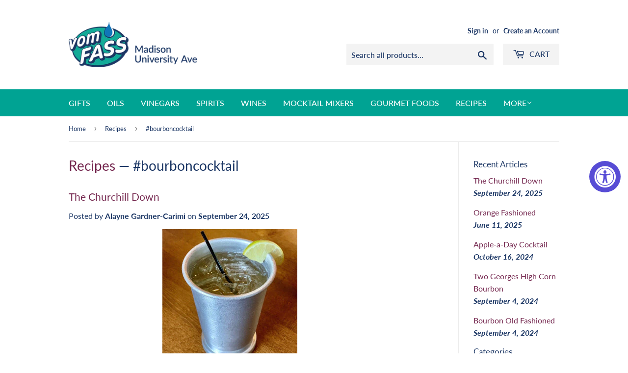

--- FILE ---
content_type: text/html; charset=utf-8
request_url: https://vomfassmadison-universityave.com/blogs/recipes/tagged/bourboncocktail
body_size: 25039
content:
<!doctype html>
<html class="no-touch no-js">
<head>
  <script>(function(H){H.className=H.className.replace(/\bno-js\b/,'js')})(document.documentElement)</script>
  <!-- Basic page needs ================================================== -->
  <meta charset="utf-8">
  <meta http-equiv="X-UA-Compatible" content="IE=edge,chrome=1">

  
  <link rel="shortcut icon" href="//vomfassmadison-universityave.com/cdn/shop/files/favicon_32x32.png?v=1614308807" type="image/png" />
  

  <!-- Title and description ================================================== -->
  <title>
  Recipes &ndash; Tagged &quot;#bourboncocktail&quot; &ndash;  vomFASS Madison University Avenue
  </title>

  

  <!-- Product meta ================================================== -->
  <!-- /snippets/social-meta-tags.liquid -->




<meta property="og:site_name" content=" vomFASS Madison University Avenue">
<meta property="og:url" content="https://vomfassmadison-universityave.com/blogs/recipes/tagged/bourboncocktail">
<meta property="og:title" content="Recipes">
<meta property="og:type" content="website">
<meta property="og:description" content="vomFASS is a European Market and Tasting Room. We feature Extra Virgin Olive Oils, Balsamic Vinegars, Spices, Gourmet Foods, Craft Spirits & more! The name vomFASS means “From the Cask” in German. Our motto is “Try Before You Buy”. We encourage you to taste our products and see for yourself what makes us so special!">

<meta property="og:image" content="http://vomfassmadison-universityave.com/cdn/shop/files/logo_1200x1200.png?v=1614308807">
<meta property="og:image:secure_url" content="https://vomfassmadison-universityave.com/cdn/shop/files/logo_1200x1200.png?v=1614308807">


<meta name="twitter:card" content="summary_large_image">
<meta name="twitter:title" content="Recipes">
<meta name="twitter:description" content="vomFASS is a European Market and Tasting Room. We feature Extra Virgin Olive Oils, Balsamic Vinegars, Spices, Gourmet Foods, Craft Spirits & more! The name vomFASS means “From the Cask” in German. Our motto is “Try Before You Buy”. We encourage you to taste our products and see for yourself what makes us so special!">


  <!-- Helpers ================================================== -->
  <link rel="canonical" href="https://vomfassmadison-universityave.com/blogs/recipes/tagged/bourboncocktail">
  <meta name="viewport" content="width=device-width,initial-scale=1">

  <!-- CSS ================================================== -->
  <link href="//vomfassmadison-universityave.com/cdn/shop/t/2/assets/theme.scss.css?v=167366044674142583411764109804" rel="stylesheet" type="text/css" media="all" />

  <!-- Header hook for plugins ================================================== -->
  <script>window.performance && window.performance.mark && window.performance.mark('shopify.content_for_header.start');</script><meta id="shopify-digital-wallet" name="shopify-digital-wallet" content="/51081150626/digital_wallets/dialog">
<meta name="shopify-checkout-api-token" content="7efee7098498ad278c98bb1641e2c07e">
<link rel="alternate" type="application/atom+xml" title="Feed" href="/blogs/recipes/tagged/bourboncocktail.atom" />
<link rel="next" href="/blogs/recipes/tagged/bourboncocktail?page=2">
<script async="async" src="/checkouts/internal/preloads.js?locale=en-US"></script>
<link rel="preconnect" href="https://shop.app" crossorigin="anonymous">
<script async="async" src="https://shop.app/checkouts/internal/preloads.js?locale=en-US&shop_id=51081150626" crossorigin="anonymous"></script>
<script id="apple-pay-shop-capabilities" type="application/json">{"shopId":51081150626,"countryCode":"US","currencyCode":"USD","merchantCapabilities":["supports3DS"],"merchantId":"gid:\/\/shopify\/Shop\/51081150626","merchantName":" vomFASS Madison University Avenue","requiredBillingContactFields":["postalAddress","email","phone"],"requiredShippingContactFields":["postalAddress","email","phone"],"shippingType":"shipping","supportedNetworks":["visa","masterCard","amex","discover","elo","jcb"],"total":{"type":"pending","label":" vomFASS Madison University Avenue","amount":"1.00"},"shopifyPaymentsEnabled":true,"supportsSubscriptions":true}</script>
<script id="shopify-features" type="application/json">{"accessToken":"7efee7098498ad278c98bb1641e2c07e","betas":["rich-media-storefront-analytics"],"domain":"vomfassmadison-universityave.com","predictiveSearch":true,"shopId":51081150626,"locale":"en"}</script>
<script>var Shopify = Shopify || {};
Shopify.shop = "vomfass-madison-university-avenue.myshopify.com";
Shopify.locale = "en";
Shopify.currency = {"active":"USD","rate":"1.0"};
Shopify.country = "US";
Shopify.theme = {"name":"Supply","id":115621200034,"schema_name":"Supply","schema_version":"9.1.0","theme_store_id":679,"role":"main"};
Shopify.theme.handle = "null";
Shopify.theme.style = {"id":null,"handle":null};
Shopify.cdnHost = "vomfassmadison-universityave.com/cdn";
Shopify.routes = Shopify.routes || {};
Shopify.routes.root = "/";</script>
<script type="module">!function(o){(o.Shopify=o.Shopify||{}).modules=!0}(window);</script>
<script>!function(o){function n(){var o=[];function n(){o.push(Array.prototype.slice.apply(arguments))}return n.q=o,n}var t=o.Shopify=o.Shopify||{};t.loadFeatures=n(),t.autoloadFeatures=n()}(window);</script>
<script>
  window.ShopifyPay = window.ShopifyPay || {};
  window.ShopifyPay.apiHost = "shop.app\/pay";
  window.ShopifyPay.redirectState = null;
</script>
<script id="shop-js-analytics" type="application/json">{"pageType":"blog"}</script>
<script defer="defer" async type="module" src="//vomfassmadison-universityave.com/cdn/shopifycloud/shop-js/modules/v2/client.init-shop-cart-sync_C5BV16lS.en.esm.js"></script>
<script defer="defer" async type="module" src="//vomfassmadison-universityave.com/cdn/shopifycloud/shop-js/modules/v2/chunk.common_CygWptCX.esm.js"></script>
<script type="module">
  await import("//vomfassmadison-universityave.com/cdn/shopifycloud/shop-js/modules/v2/client.init-shop-cart-sync_C5BV16lS.en.esm.js");
await import("//vomfassmadison-universityave.com/cdn/shopifycloud/shop-js/modules/v2/chunk.common_CygWptCX.esm.js");

  window.Shopify.SignInWithShop?.initShopCartSync?.({"fedCMEnabled":true,"windoidEnabled":true});

</script>
<script>
  window.Shopify = window.Shopify || {};
  if (!window.Shopify.featureAssets) window.Shopify.featureAssets = {};
  window.Shopify.featureAssets['shop-js'] = {"shop-cart-sync":["modules/v2/client.shop-cart-sync_ZFArdW7E.en.esm.js","modules/v2/chunk.common_CygWptCX.esm.js"],"init-fed-cm":["modules/v2/client.init-fed-cm_CmiC4vf6.en.esm.js","modules/v2/chunk.common_CygWptCX.esm.js"],"shop-button":["modules/v2/client.shop-button_tlx5R9nI.en.esm.js","modules/v2/chunk.common_CygWptCX.esm.js"],"shop-cash-offers":["modules/v2/client.shop-cash-offers_DOA2yAJr.en.esm.js","modules/v2/chunk.common_CygWptCX.esm.js","modules/v2/chunk.modal_D71HUcav.esm.js"],"init-windoid":["modules/v2/client.init-windoid_sURxWdc1.en.esm.js","modules/v2/chunk.common_CygWptCX.esm.js"],"shop-toast-manager":["modules/v2/client.shop-toast-manager_ClPi3nE9.en.esm.js","modules/v2/chunk.common_CygWptCX.esm.js"],"init-shop-email-lookup-coordinator":["modules/v2/client.init-shop-email-lookup-coordinator_B8hsDcYM.en.esm.js","modules/v2/chunk.common_CygWptCX.esm.js"],"init-shop-cart-sync":["modules/v2/client.init-shop-cart-sync_C5BV16lS.en.esm.js","modules/v2/chunk.common_CygWptCX.esm.js"],"avatar":["modules/v2/client.avatar_BTnouDA3.en.esm.js"],"pay-button":["modules/v2/client.pay-button_FdsNuTd3.en.esm.js","modules/v2/chunk.common_CygWptCX.esm.js"],"init-customer-accounts":["modules/v2/client.init-customer-accounts_DxDtT_ad.en.esm.js","modules/v2/client.shop-login-button_C5VAVYt1.en.esm.js","modules/v2/chunk.common_CygWptCX.esm.js","modules/v2/chunk.modal_D71HUcav.esm.js"],"init-shop-for-new-customer-accounts":["modules/v2/client.init-shop-for-new-customer-accounts_ChsxoAhi.en.esm.js","modules/v2/client.shop-login-button_C5VAVYt1.en.esm.js","modules/v2/chunk.common_CygWptCX.esm.js","modules/v2/chunk.modal_D71HUcav.esm.js"],"shop-login-button":["modules/v2/client.shop-login-button_C5VAVYt1.en.esm.js","modules/v2/chunk.common_CygWptCX.esm.js","modules/v2/chunk.modal_D71HUcav.esm.js"],"init-customer-accounts-sign-up":["modules/v2/client.init-customer-accounts-sign-up_CPSyQ0Tj.en.esm.js","modules/v2/client.shop-login-button_C5VAVYt1.en.esm.js","modules/v2/chunk.common_CygWptCX.esm.js","modules/v2/chunk.modal_D71HUcav.esm.js"],"shop-follow-button":["modules/v2/client.shop-follow-button_Cva4Ekp9.en.esm.js","modules/v2/chunk.common_CygWptCX.esm.js","modules/v2/chunk.modal_D71HUcav.esm.js"],"checkout-modal":["modules/v2/client.checkout-modal_BPM8l0SH.en.esm.js","modules/v2/chunk.common_CygWptCX.esm.js","modules/v2/chunk.modal_D71HUcav.esm.js"],"lead-capture":["modules/v2/client.lead-capture_Bi8yE_yS.en.esm.js","modules/v2/chunk.common_CygWptCX.esm.js","modules/v2/chunk.modal_D71HUcav.esm.js"],"shop-login":["modules/v2/client.shop-login_D6lNrXab.en.esm.js","modules/v2/chunk.common_CygWptCX.esm.js","modules/v2/chunk.modal_D71HUcav.esm.js"],"payment-terms":["modules/v2/client.payment-terms_CZxnsJam.en.esm.js","modules/v2/chunk.common_CygWptCX.esm.js","modules/v2/chunk.modal_D71HUcav.esm.js"]};
</script>
<script>(function() {
  var isLoaded = false;
  function asyncLoad() {
    if (isLoaded) return;
    isLoaded = true;
    var urls = ["https:\/\/accessibly.onthemapmarketing.com\/public\/widget\/run.js?shop=vomfass-madison-university-avenue.myshopify.com","https:\/\/shopify.covet.pics\/covet-pics-widget-inject.js?shop=vomfass-madison-university-avenue.myshopify.com","\/\/vomfass-madison-university-avenue.bookthatapp.com\/javascripts\/bta.js?shop=vomfass-madison-university-avenue.myshopify.com","\/\/cdn.shopify.com\/proxy\/2307201929b297b1a681284e110897704cd5036d1003d2bc482ed292328aaae4\/vomfass-madison-university-avenue.bookthatapp.com\/javascripts\/bta-installed.js?shop=vomfass-madison-university-avenue.myshopify.com\u0026sp-cache-control=cHVibGljLCBtYXgtYWdlPTkwMA","https:\/\/cdn.hextom.com\/js\/freeshippingbar.js?shop=vomfass-madison-university-avenue.myshopify.com"];
    for (var i = 0; i < urls.length; i++) {
      var s = document.createElement('script');
      s.type = 'text/javascript';
      s.async = true;
      s.src = urls[i];
      var x = document.getElementsByTagName('script')[0];
      x.parentNode.insertBefore(s, x);
    }
  };
  if(window.attachEvent) {
    window.attachEvent('onload', asyncLoad);
  } else {
    window.addEventListener('load', asyncLoad, false);
  }
})();</script>
<script id="__st">var __st={"a":51081150626,"offset":-21600,"reqid":"0f7ce9c8-c99e-4f85-9afa-404c76d41556-1768644812","pageurl":"vomfassmadison-universityave.com\/blogs\/recipes\/tagged\/bourboncocktail","s":"blogs-81194057890","u":"35c271381d78","p":"blog","rtyp":"blog","rid":81194057890};</script>
<script>window.ShopifyPaypalV4VisibilityTracking = true;</script>
<script id="captcha-bootstrap">!function(){'use strict';const t='contact',e='account',n='new_comment',o=[[t,t],['blogs',n],['comments',n],[t,'customer']],c=[[e,'customer_login'],[e,'guest_login'],[e,'recover_customer_password'],[e,'create_customer']],r=t=>t.map((([t,e])=>`form[action*='/${t}']:not([data-nocaptcha='true']) input[name='form_type'][value='${e}']`)).join(','),a=t=>()=>t?[...document.querySelectorAll(t)].map((t=>t.form)):[];function s(){const t=[...o],e=r(t);return a(e)}const i='password',u='form_key',d=['recaptcha-v3-token','g-recaptcha-response','h-captcha-response',i],f=()=>{try{return window.sessionStorage}catch{return}},m='__shopify_v',_=t=>t.elements[u];function p(t,e,n=!1){try{const o=window.sessionStorage,c=JSON.parse(o.getItem(e)),{data:r}=function(t){const{data:e,action:n}=t;return t[m]||n?{data:e,action:n}:{data:t,action:n}}(c);for(const[e,n]of Object.entries(r))t.elements[e]&&(t.elements[e].value=n);n&&o.removeItem(e)}catch(o){console.error('form repopulation failed',{error:o})}}const l='form_type',E='cptcha';function T(t){t.dataset[E]=!0}const w=window,h=w.document,L='Shopify',v='ce_forms',y='captcha';let A=!1;((t,e)=>{const n=(g='f06e6c50-85a8-45c8-87d0-21a2b65856fe',I='https://cdn.shopify.com/shopifycloud/storefront-forms-hcaptcha/ce_storefront_forms_captcha_hcaptcha.v1.5.2.iife.js',D={infoText:'Protected by hCaptcha',privacyText:'Privacy',termsText:'Terms'},(t,e,n)=>{const o=w[L][v],c=o.bindForm;if(c)return c(t,g,e,D).then(n);var r;o.q.push([[t,g,e,D],n]),r=I,A||(h.body.append(Object.assign(h.createElement('script'),{id:'captcha-provider',async:!0,src:r})),A=!0)});var g,I,D;w[L]=w[L]||{},w[L][v]=w[L][v]||{},w[L][v].q=[],w[L][y]=w[L][y]||{},w[L][y].protect=function(t,e){n(t,void 0,e),T(t)},Object.freeze(w[L][y]),function(t,e,n,w,h,L){const[v,y,A,g]=function(t,e,n){const i=e?o:[],u=t?c:[],d=[...i,...u],f=r(d),m=r(i),_=r(d.filter((([t,e])=>n.includes(e))));return[a(f),a(m),a(_),s()]}(w,h,L),I=t=>{const e=t.target;return e instanceof HTMLFormElement?e:e&&e.form},D=t=>v().includes(t);t.addEventListener('submit',(t=>{const e=I(t);if(!e)return;const n=D(e)&&!e.dataset.hcaptchaBound&&!e.dataset.recaptchaBound,o=_(e),c=g().includes(e)&&(!o||!o.value);(n||c)&&t.preventDefault(),c&&!n&&(function(t){try{if(!f())return;!function(t){const e=f();if(!e)return;const n=_(t);if(!n)return;const o=n.value;o&&e.removeItem(o)}(t);const e=Array.from(Array(32),(()=>Math.random().toString(36)[2])).join('');!function(t,e){_(t)||t.append(Object.assign(document.createElement('input'),{type:'hidden',name:u})),t.elements[u].value=e}(t,e),function(t,e){const n=f();if(!n)return;const o=[...t.querySelectorAll(`input[type='${i}']`)].map((({name:t})=>t)),c=[...d,...o],r={};for(const[a,s]of new FormData(t).entries())c.includes(a)||(r[a]=s);n.setItem(e,JSON.stringify({[m]:1,action:t.action,data:r}))}(t,e)}catch(e){console.error('failed to persist form',e)}}(e),e.submit())}));const S=(t,e)=>{t&&!t.dataset[E]&&(n(t,e.some((e=>e===t))),T(t))};for(const o of['focusin','change'])t.addEventListener(o,(t=>{const e=I(t);D(e)&&S(e,y())}));const B=e.get('form_key'),M=e.get(l),P=B&&M;t.addEventListener('DOMContentLoaded',(()=>{const t=y();if(P)for(const e of t)e.elements[l].value===M&&p(e,B);[...new Set([...A(),...v().filter((t=>'true'===t.dataset.shopifyCaptcha))])].forEach((e=>S(e,t)))}))}(h,new URLSearchParams(w.location.search),n,t,e,['guest_login'])})(!0,!0)}();</script>
<script integrity="sha256-4kQ18oKyAcykRKYeNunJcIwy7WH5gtpwJnB7kiuLZ1E=" data-source-attribution="shopify.loadfeatures" defer="defer" src="//vomfassmadison-universityave.com/cdn/shopifycloud/storefront/assets/storefront/load_feature-a0a9edcb.js" crossorigin="anonymous"></script>
<script crossorigin="anonymous" defer="defer" src="//vomfassmadison-universityave.com/cdn/shopifycloud/storefront/assets/shopify_pay/storefront-65b4c6d7.js?v=20250812"></script>
<script data-source-attribution="shopify.dynamic_checkout.dynamic.init">var Shopify=Shopify||{};Shopify.PaymentButton=Shopify.PaymentButton||{isStorefrontPortableWallets:!0,init:function(){window.Shopify.PaymentButton.init=function(){};var t=document.createElement("script");t.src="https://vomfassmadison-universityave.com/cdn/shopifycloud/portable-wallets/latest/portable-wallets.en.js",t.type="module",document.head.appendChild(t)}};
</script>
<script data-source-attribution="shopify.dynamic_checkout.buyer_consent">
  function portableWalletsHideBuyerConsent(e){var t=document.getElementById("shopify-buyer-consent"),n=document.getElementById("shopify-subscription-policy-button");t&&n&&(t.classList.add("hidden"),t.setAttribute("aria-hidden","true"),n.removeEventListener("click",e))}function portableWalletsShowBuyerConsent(e){var t=document.getElementById("shopify-buyer-consent"),n=document.getElementById("shopify-subscription-policy-button");t&&n&&(t.classList.remove("hidden"),t.removeAttribute("aria-hidden"),n.addEventListener("click",e))}window.Shopify?.PaymentButton&&(window.Shopify.PaymentButton.hideBuyerConsent=portableWalletsHideBuyerConsent,window.Shopify.PaymentButton.showBuyerConsent=portableWalletsShowBuyerConsent);
</script>
<script data-source-attribution="shopify.dynamic_checkout.cart.bootstrap">document.addEventListener("DOMContentLoaded",(function(){function t(){return document.querySelector("shopify-accelerated-checkout-cart, shopify-accelerated-checkout")}if(t())Shopify.PaymentButton.init();else{new MutationObserver((function(e,n){t()&&(Shopify.PaymentButton.init(),n.disconnect())})).observe(document.body,{childList:!0,subtree:!0})}}));
</script>
<link id="shopify-accelerated-checkout-styles" rel="stylesheet" media="screen" href="https://vomfassmadison-universityave.com/cdn/shopifycloud/portable-wallets/latest/accelerated-checkout-backwards-compat.css" crossorigin="anonymous">
<style id="shopify-accelerated-checkout-cart">
        #shopify-buyer-consent {
  margin-top: 1em;
  display: inline-block;
  width: 100%;
}

#shopify-buyer-consent.hidden {
  display: none;
}

#shopify-subscription-policy-button {
  background: none;
  border: none;
  padding: 0;
  text-decoration: underline;
  font-size: inherit;
  cursor: pointer;
}

#shopify-subscription-policy-button::before {
  box-shadow: none;
}

      </style>

<script>window.performance && window.performance.mark && window.performance.mark('shopify.content_for_header.end');</script>

  
  

  <script src="//vomfassmadison-universityave.com/cdn/shop/t/2/assets/jquery-2.2.3.min.js?v=58211863146907186831605077004" type="text/javascript"></script>

  <script src="//vomfassmadison-universityave.com/cdn/shop/t/2/assets/lazysizes.min.js?v=8147953233334221341605077004" async="async"></script>
  <script src="//vomfassmadison-universityave.com/cdn/shop/t/2/assets/vendor.js?v=106177282645720727331605077006" defer="defer"></script>
  <script src="//vomfassmadison-universityave.com/cdn/shop/t/2/assets/theme.js?v=51451450989032051791605081143" defer="defer"></script>


 

<script>window.__pagefly_analytics_settings__ = {"acceptTracking":false};</script>
 <script src="https://cdn.shopify.com/extensions/019bc2cf-ad72-709c-ab89-9947d92587ae/free-shipping-bar-118/assets/freeshippingbar.js" type="text/javascript" defer="defer"></script>
<link href="https://monorail-edge.shopifysvc.com" rel="dns-prefetch">
<script>(function(){if ("sendBeacon" in navigator && "performance" in window) {try {var session_token_from_headers = performance.getEntriesByType('navigation')[0].serverTiming.find(x => x.name == '_s').description;} catch {var session_token_from_headers = undefined;}var session_cookie_matches = document.cookie.match(/_shopify_s=([^;]*)/);var session_token_from_cookie = session_cookie_matches && session_cookie_matches.length === 2 ? session_cookie_matches[1] : "";var session_token = session_token_from_headers || session_token_from_cookie || "";function handle_abandonment_event(e) {var entries = performance.getEntries().filter(function(entry) {return /monorail-edge.shopifysvc.com/.test(entry.name);});if (!window.abandonment_tracked && entries.length === 0) {window.abandonment_tracked = true;var currentMs = Date.now();var navigation_start = performance.timing.navigationStart;var payload = {shop_id: 51081150626,url: window.location.href,navigation_start,duration: currentMs - navigation_start,session_token,page_type: "blog"};window.navigator.sendBeacon("https://monorail-edge.shopifysvc.com/v1/produce", JSON.stringify({schema_id: "online_store_buyer_site_abandonment/1.1",payload: payload,metadata: {event_created_at_ms: currentMs,event_sent_at_ms: currentMs}}));}}window.addEventListener('pagehide', handle_abandonment_event);}}());</script>
<script id="web-pixels-manager-setup">(function e(e,d,r,n,o){if(void 0===o&&(o={}),!Boolean(null===(a=null===(i=window.Shopify)||void 0===i?void 0:i.analytics)||void 0===a?void 0:a.replayQueue)){var i,a;window.Shopify=window.Shopify||{};var t=window.Shopify;t.analytics=t.analytics||{};var s=t.analytics;s.replayQueue=[],s.publish=function(e,d,r){return s.replayQueue.push([e,d,r]),!0};try{self.performance.mark("wpm:start")}catch(e){}var l=function(){var e={modern:/Edge?\/(1{2}[4-9]|1[2-9]\d|[2-9]\d{2}|\d{4,})\.\d+(\.\d+|)|Firefox\/(1{2}[4-9]|1[2-9]\d|[2-9]\d{2}|\d{4,})\.\d+(\.\d+|)|Chrom(ium|e)\/(9{2}|\d{3,})\.\d+(\.\d+|)|(Maci|X1{2}).+ Version\/(15\.\d+|(1[6-9]|[2-9]\d|\d{3,})\.\d+)([,.]\d+|)( \(\w+\)|)( Mobile\/\w+|) Safari\/|Chrome.+OPR\/(9{2}|\d{3,})\.\d+\.\d+|(CPU[ +]OS|iPhone[ +]OS|CPU[ +]iPhone|CPU IPhone OS|CPU iPad OS)[ +]+(15[._]\d+|(1[6-9]|[2-9]\d|\d{3,})[._]\d+)([._]\d+|)|Android:?[ /-](13[3-9]|1[4-9]\d|[2-9]\d{2}|\d{4,})(\.\d+|)(\.\d+|)|Android.+Firefox\/(13[5-9]|1[4-9]\d|[2-9]\d{2}|\d{4,})\.\d+(\.\d+|)|Android.+Chrom(ium|e)\/(13[3-9]|1[4-9]\d|[2-9]\d{2}|\d{4,})\.\d+(\.\d+|)|SamsungBrowser\/([2-9]\d|\d{3,})\.\d+/,legacy:/Edge?\/(1[6-9]|[2-9]\d|\d{3,})\.\d+(\.\d+|)|Firefox\/(5[4-9]|[6-9]\d|\d{3,})\.\d+(\.\d+|)|Chrom(ium|e)\/(5[1-9]|[6-9]\d|\d{3,})\.\d+(\.\d+|)([\d.]+$|.*Safari\/(?![\d.]+ Edge\/[\d.]+$))|(Maci|X1{2}).+ Version\/(10\.\d+|(1[1-9]|[2-9]\d|\d{3,})\.\d+)([,.]\d+|)( \(\w+\)|)( Mobile\/\w+|) Safari\/|Chrome.+OPR\/(3[89]|[4-9]\d|\d{3,})\.\d+\.\d+|(CPU[ +]OS|iPhone[ +]OS|CPU[ +]iPhone|CPU IPhone OS|CPU iPad OS)[ +]+(10[._]\d+|(1[1-9]|[2-9]\d|\d{3,})[._]\d+)([._]\d+|)|Android:?[ /-](13[3-9]|1[4-9]\d|[2-9]\d{2}|\d{4,})(\.\d+|)(\.\d+|)|Mobile Safari.+OPR\/([89]\d|\d{3,})\.\d+\.\d+|Android.+Firefox\/(13[5-9]|1[4-9]\d|[2-9]\d{2}|\d{4,})\.\d+(\.\d+|)|Android.+Chrom(ium|e)\/(13[3-9]|1[4-9]\d|[2-9]\d{2}|\d{4,})\.\d+(\.\d+|)|Android.+(UC? ?Browser|UCWEB|U3)[ /]?(15\.([5-9]|\d{2,})|(1[6-9]|[2-9]\d|\d{3,})\.\d+)\.\d+|SamsungBrowser\/(5\.\d+|([6-9]|\d{2,})\.\d+)|Android.+MQ{2}Browser\/(14(\.(9|\d{2,})|)|(1[5-9]|[2-9]\d|\d{3,})(\.\d+|))(\.\d+|)|K[Aa][Ii]OS\/(3\.\d+|([4-9]|\d{2,})\.\d+)(\.\d+|)/},d=e.modern,r=e.legacy,n=navigator.userAgent;return n.match(d)?"modern":n.match(r)?"legacy":"unknown"}(),u="modern"===l?"modern":"legacy",c=(null!=n?n:{modern:"",legacy:""})[u],f=function(e){return[e.baseUrl,"/wpm","/b",e.hashVersion,"modern"===e.buildTarget?"m":"l",".js"].join("")}({baseUrl:d,hashVersion:r,buildTarget:u}),m=function(e){var d=e.version,r=e.bundleTarget,n=e.surface,o=e.pageUrl,i=e.monorailEndpoint;return{emit:function(e){var a=e.status,t=e.errorMsg,s=(new Date).getTime(),l=JSON.stringify({metadata:{event_sent_at_ms:s},events:[{schema_id:"web_pixels_manager_load/3.1",payload:{version:d,bundle_target:r,page_url:o,status:a,surface:n,error_msg:t},metadata:{event_created_at_ms:s}}]});if(!i)return console&&console.warn&&console.warn("[Web Pixels Manager] No Monorail endpoint provided, skipping logging."),!1;try{return self.navigator.sendBeacon.bind(self.navigator)(i,l)}catch(e){}var u=new XMLHttpRequest;try{return u.open("POST",i,!0),u.setRequestHeader("Content-Type","text/plain"),u.send(l),!0}catch(e){return console&&console.warn&&console.warn("[Web Pixels Manager] Got an unhandled error while logging to Monorail."),!1}}}}({version:r,bundleTarget:l,surface:e.surface,pageUrl:self.location.href,monorailEndpoint:e.monorailEndpoint});try{o.browserTarget=l,function(e){var d=e.src,r=e.async,n=void 0===r||r,o=e.onload,i=e.onerror,a=e.sri,t=e.scriptDataAttributes,s=void 0===t?{}:t,l=document.createElement("script"),u=document.querySelector("head"),c=document.querySelector("body");if(l.async=n,l.src=d,a&&(l.integrity=a,l.crossOrigin="anonymous"),s)for(var f in s)if(Object.prototype.hasOwnProperty.call(s,f))try{l.dataset[f]=s[f]}catch(e){}if(o&&l.addEventListener("load",o),i&&l.addEventListener("error",i),u)u.appendChild(l);else{if(!c)throw new Error("Did not find a head or body element to append the script");c.appendChild(l)}}({src:f,async:!0,onload:function(){if(!function(){var e,d;return Boolean(null===(d=null===(e=window.Shopify)||void 0===e?void 0:e.analytics)||void 0===d?void 0:d.initialized)}()){var d=window.webPixelsManager.init(e)||void 0;if(d){var r=window.Shopify.analytics;r.replayQueue.forEach((function(e){var r=e[0],n=e[1],o=e[2];d.publishCustomEvent(r,n,o)})),r.replayQueue=[],r.publish=d.publishCustomEvent,r.visitor=d.visitor,r.initialized=!0}}},onerror:function(){return m.emit({status:"failed",errorMsg:"".concat(f," has failed to load")})},sri:function(e){var d=/^sha384-[A-Za-z0-9+/=]+$/;return"string"==typeof e&&d.test(e)}(c)?c:"",scriptDataAttributes:o}),m.emit({status:"loading"})}catch(e){m.emit({status:"failed",errorMsg:(null==e?void 0:e.message)||"Unknown error"})}}})({shopId: 51081150626,storefrontBaseUrl: "https://vomfassmadison-universityave.com",extensionsBaseUrl: "https://extensions.shopifycdn.com/cdn/shopifycloud/web-pixels-manager",monorailEndpoint: "https://monorail-edge.shopifysvc.com/unstable/produce_batch",surface: "storefront-renderer",enabledBetaFlags: ["2dca8a86"],webPixelsConfigList: [{"id":"shopify-app-pixel","configuration":"{}","eventPayloadVersion":"v1","runtimeContext":"STRICT","scriptVersion":"0450","apiClientId":"shopify-pixel","type":"APP","privacyPurposes":["ANALYTICS","MARKETING"]},{"id":"shopify-custom-pixel","eventPayloadVersion":"v1","runtimeContext":"LAX","scriptVersion":"0450","apiClientId":"shopify-pixel","type":"CUSTOM","privacyPurposes":["ANALYTICS","MARKETING"]}],isMerchantRequest: false,initData: {"shop":{"name":" vomFASS Madison University Avenue","paymentSettings":{"currencyCode":"USD"},"myshopifyDomain":"vomfass-madison-university-avenue.myshopify.com","countryCode":"US","storefrontUrl":"https:\/\/vomfassmadison-universityave.com"},"customer":null,"cart":null,"checkout":null,"productVariants":[],"purchasingCompany":null},},"https://vomfassmadison-universityave.com/cdn","fcfee988w5aeb613cpc8e4bc33m6693e112",{"modern":"","legacy":""},{"shopId":"51081150626","storefrontBaseUrl":"https:\/\/vomfassmadison-universityave.com","extensionBaseUrl":"https:\/\/extensions.shopifycdn.com\/cdn\/shopifycloud\/web-pixels-manager","surface":"storefront-renderer","enabledBetaFlags":"[\"2dca8a86\"]","isMerchantRequest":"false","hashVersion":"fcfee988w5aeb613cpc8e4bc33m6693e112","publish":"custom","events":"[[\"page_viewed\",{}]]"});</script><script>
  window.ShopifyAnalytics = window.ShopifyAnalytics || {};
  window.ShopifyAnalytics.meta = window.ShopifyAnalytics.meta || {};
  window.ShopifyAnalytics.meta.currency = 'USD';
  var meta = {"page":{"pageType":"blog","resourceType":"blog","resourceId":81194057890,"requestId":"0f7ce9c8-c99e-4f85-9afa-404c76d41556-1768644812"}};
  for (var attr in meta) {
    window.ShopifyAnalytics.meta[attr] = meta[attr];
  }
</script>
<script class="analytics">
  (function () {
    var customDocumentWrite = function(content) {
      var jquery = null;

      if (window.jQuery) {
        jquery = window.jQuery;
      } else if (window.Checkout && window.Checkout.$) {
        jquery = window.Checkout.$;
      }

      if (jquery) {
        jquery('body').append(content);
      }
    };

    var hasLoggedConversion = function(token) {
      if (token) {
        return document.cookie.indexOf('loggedConversion=' + token) !== -1;
      }
      return false;
    }

    var setCookieIfConversion = function(token) {
      if (token) {
        var twoMonthsFromNow = new Date(Date.now());
        twoMonthsFromNow.setMonth(twoMonthsFromNow.getMonth() + 2);

        document.cookie = 'loggedConversion=' + token + '; expires=' + twoMonthsFromNow;
      }
    }

    var trekkie = window.ShopifyAnalytics.lib = window.trekkie = window.trekkie || [];
    if (trekkie.integrations) {
      return;
    }
    trekkie.methods = [
      'identify',
      'page',
      'ready',
      'track',
      'trackForm',
      'trackLink'
    ];
    trekkie.factory = function(method) {
      return function() {
        var args = Array.prototype.slice.call(arguments);
        args.unshift(method);
        trekkie.push(args);
        return trekkie;
      };
    };
    for (var i = 0; i < trekkie.methods.length; i++) {
      var key = trekkie.methods[i];
      trekkie[key] = trekkie.factory(key);
    }
    trekkie.load = function(config) {
      trekkie.config = config || {};
      trekkie.config.initialDocumentCookie = document.cookie;
      var first = document.getElementsByTagName('script')[0];
      var script = document.createElement('script');
      script.type = 'text/javascript';
      script.onerror = function(e) {
        var scriptFallback = document.createElement('script');
        scriptFallback.type = 'text/javascript';
        scriptFallback.onerror = function(error) {
                var Monorail = {
      produce: function produce(monorailDomain, schemaId, payload) {
        var currentMs = new Date().getTime();
        var event = {
          schema_id: schemaId,
          payload: payload,
          metadata: {
            event_created_at_ms: currentMs,
            event_sent_at_ms: currentMs
          }
        };
        return Monorail.sendRequest("https://" + monorailDomain + "/v1/produce", JSON.stringify(event));
      },
      sendRequest: function sendRequest(endpointUrl, payload) {
        // Try the sendBeacon API
        if (window && window.navigator && typeof window.navigator.sendBeacon === 'function' && typeof window.Blob === 'function' && !Monorail.isIos12()) {
          var blobData = new window.Blob([payload], {
            type: 'text/plain'
          });

          if (window.navigator.sendBeacon(endpointUrl, blobData)) {
            return true;
          } // sendBeacon was not successful

        } // XHR beacon

        var xhr = new XMLHttpRequest();

        try {
          xhr.open('POST', endpointUrl);
          xhr.setRequestHeader('Content-Type', 'text/plain');
          xhr.send(payload);
        } catch (e) {
          console.log(e);
        }

        return false;
      },
      isIos12: function isIos12() {
        return window.navigator.userAgent.lastIndexOf('iPhone; CPU iPhone OS 12_') !== -1 || window.navigator.userAgent.lastIndexOf('iPad; CPU OS 12_') !== -1;
      }
    };
    Monorail.produce('monorail-edge.shopifysvc.com',
      'trekkie_storefront_load_errors/1.1',
      {shop_id: 51081150626,
      theme_id: 115621200034,
      app_name: "storefront",
      context_url: window.location.href,
      source_url: "//vomfassmadison-universityave.com/cdn/s/trekkie.storefront.cd680fe47e6c39ca5d5df5f0a32d569bc48c0f27.min.js"});

        };
        scriptFallback.async = true;
        scriptFallback.src = '//vomfassmadison-universityave.com/cdn/s/trekkie.storefront.cd680fe47e6c39ca5d5df5f0a32d569bc48c0f27.min.js';
        first.parentNode.insertBefore(scriptFallback, first);
      };
      script.async = true;
      script.src = '//vomfassmadison-universityave.com/cdn/s/trekkie.storefront.cd680fe47e6c39ca5d5df5f0a32d569bc48c0f27.min.js';
      first.parentNode.insertBefore(script, first);
    };
    trekkie.load(
      {"Trekkie":{"appName":"storefront","development":false,"defaultAttributes":{"shopId":51081150626,"isMerchantRequest":null,"themeId":115621200034,"themeCityHash":"1738064844357528622","contentLanguage":"en","currency":"USD","eventMetadataId":"307aaf74-4cf2-40e8-80e3-f69c222adcd8"},"isServerSideCookieWritingEnabled":true,"monorailRegion":"shop_domain","enabledBetaFlags":["65f19447"]},"Session Attribution":{},"S2S":{"facebookCapiEnabled":false,"source":"trekkie-storefront-renderer","apiClientId":580111}}
    );

    var loaded = false;
    trekkie.ready(function() {
      if (loaded) return;
      loaded = true;

      window.ShopifyAnalytics.lib = window.trekkie;

      var originalDocumentWrite = document.write;
      document.write = customDocumentWrite;
      try { window.ShopifyAnalytics.merchantGoogleAnalytics.call(this); } catch(error) {};
      document.write = originalDocumentWrite;

      window.ShopifyAnalytics.lib.page(null,{"pageType":"blog","resourceType":"blog","resourceId":81194057890,"requestId":"0f7ce9c8-c99e-4f85-9afa-404c76d41556-1768644812","shopifyEmitted":true});

      var match = window.location.pathname.match(/checkouts\/(.+)\/(thank_you|post_purchase)/)
      var token = match? match[1]: undefined;
      if (!hasLoggedConversion(token)) {
        setCookieIfConversion(token);
        
      }
    });


        var eventsListenerScript = document.createElement('script');
        eventsListenerScript.async = true;
        eventsListenerScript.src = "//vomfassmadison-universityave.com/cdn/shopifycloud/storefront/assets/shop_events_listener-3da45d37.js";
        document.getElementsByTagName('head')[0].appendChild(eventsListenerScript);

})();</script>
<script
  defer
  src="https://vomfassmadison-universityave.com/cdn/shopifycloud/perf-kit/shopify-perf-kit-3.0.4.min.js"
  data-application="storefront-renderer"
  data-shop-id="51081150626"
  data-render-region="gcp-us-central1"
  data-page-type="blog"
  data-theme-instance-id="115621200034"
  data-theme-name="Supply"
  data-theme-version="9.1.0"
  data-monorail-region="shop_domain"
  data-resource-timing-sampling-rate="10"
  data-shs="true"
  data-shs-beacon="true"
  data-shs-export-with-fetch="true"
  data-shs-logs-sample-rate="1"
  data-shs-beacon-endpoint="https://vomfassmadison-universityave.com/api/collect"
></script>
</head> 

<body id="recipes" class="template-blog">

  <div id="shopify-section-header" class="shopify-section header-section"><header class="site-header" role="banner" data-section-id="header" data-section-type="header-section">
  <div class="wrapper">

    <div class="grid--full">
      <div class="grid-item large--one-half">
        
          <div class="h1 header-logo" itemscope itemtype="http://schema.org/Organization">
        
          
          

          <a href="/" itemprop="url">
            <div class="lazyload__image-wrapper no-js header-logo__image" style="max-width:319px;">
              <div style="padding-top:28.846153846153843%;">
                <img class="lazyload js"
                  data-src="//vomfassmadison-universityave.com/cdn/shop/files/logo_{width}x.png?v=1614308807"
                  data-widths="[180, 360, 540, 720, 900, 1080, 1296, 1512, 1728, 2048]"
                  data-aspectratio="3.466666666666667"
                  data-sizes="auto"
                  alt=" vomFASS Madison University Avenue"
                  style="width:319px;">
              </div>
            </div>
            <noscript>
              
              <img src="//vomfassmadison-universityave.com/cdn/shop/files/logo_319x.png?v=1614308807"
                srcset="//vomfassmadison-universityave.com/cdn/shop/files/logo_319x.png?v=1614308807 1x, //vomfassmadison-universityave.com/cdn/shop/files/logo_319x@2x.png?v=1614308807 2x"
                alt=" vomFASS Madison University Avenue"
                itemprop="logo"
                style="max-width:319px;">
            </noscript>
          </a>
          
        
          </div>
        
      </div>

      <div class="grid-item large--one-half text-center large--text-right">
        
          <div class="site-header--text-links">
            

            
              <span class="site-header--meta-links medium-down--hide">
                
                  <a href="https://vomfassmadison-universityave.com/customer_authentication/redirect?locale=en&amp;region_country=US" id="customer_login_link">Sign in</a>
                  <span class="site-header--spacer">or</span>
                  <a href="https://shopify.com/51081150626/account?locale=en" id="customer_register_link">Create an Account</a>
                
              </span>
            
          </div>

          <br class="medium-down--hide">
        

        <form action="/search" method="get" class="search-bar" role="search">
  <input type="hidden" name="type" value="product">

  <input type="search" name="q" value="" placeholder="Search all products..." aria-label="Search all products...">
  <button type="submit" class="search-bar--submit icon-fallback-text">
    <span class="icon icon-search" aria-hidden="true"></span>
    <span class="fallback-text">Search</span>
  </button>
</form>


        <a href="/cart" class="header-cart-btn cart-toggle">
          <span class="icon icon-cart"></span>
          Cart <span class="cart-count cart-badge--desktop hidden-count">0</span>
        </a>
      </div>
    </div>

  </div>
</header>

<div id="mobileNavBar">
  <div class="display-table-cell">
    <button class="menu-toggle mobileNavBar-link" aria-controls="navBar" aria-expanded="false"><span class="icon icon-hamburger" aria-hidden="true"></span>Menu</button>
  </div>
  <div class="display-table-cell">
    <a href="/cart" class="cart-toggle mobileNavBar-link">
      <span class="icon icon-cart"></span>
      Cart <span class="cart-count hidden-count">0</span>
    </a>
  </div>
</div>

<nav class="nav-bar" id="navBar" role="navigation">
  <div class="wrapper">
    <form action="/search" method="get" class="search-bar" role="search">
  <input type="hidden" name="type" value="product">

  <input type="search" name="q" value="" placeholder="Search all products..." aria-label="Search all products...">
  <button type="submit" class="search-bar--submit icon-fallback-text">
    <span class="icon icon-search" aria-hidden="true"></span>
    <span class="fallback-text">Search</span>
  </button>
</form>

    <ul class="mobile-nav" id="MobileNav">
  
  <li class="large--hide">
    <a href="/">Home</a>
  </li>
  
  
    
      <li>
        <a
          href="/collections/gifts"
          class="mobile-nav--link"
          data-meganav-type="child"
          >
            GIFTS
        </a>
      </li>
    
  
    
      <li>
        <a
          href="/collections/oils"
          class="mobile-nav--link"
          data-meganav-type="child"
          >
            OILS
        </a>
      </li>
    
  
    
      <li>
        <a
          href="/collections/vinegars"
          class="mobile-nav--link"
          data-meganav-type="child"
          >
            VINEGARS
        </a>
      </li>
    
  
    
      <li>
        <a
          href="/collections/spirits"
          class="mobile-nav--link"
          data-meganav-type="child"
          >
            SPIRITS
        </a>
      </li>
    
  
    
      <li>
        <a
          href="/collections/wines"
          class="mobile-nav--link"
          data-meganav-type="child"
          >
            WINES
        </a>
      </li>
    
  
    
      <li>
        <a
          href="/collections/mocktail-mixers"
          class="mobile-nav--link"
          data-meganav-type="child"
          >
            MOCKTAIL MIXERS
        </a>
      </li>
    
  
    
      <li>
        <a
          href="/collections/gourmet-food"
          class="mobile-nav--link"
          data-meganav-type="child"
          >
            GOURMET FOODS
        </a>
      </li>
    
  
    
      <li class="mobile-nav--active">
        <a
          href="/blogs/recipes"
          class="mobile-nav--link"
          data-meganav-type="child"
          aria-current="page">
            RECIPES
        </a>
      </li>
    
  
    
      <li>
        <a
          href="/blogs/news"
          class="mobile-nav--link"
          data-meganav-type="child"
          >
            FOOD FOR THOUGHT
        </a>
      </li>
    
  
    
      <li>
        <a
          href="/pages/buy-a-gift-card"
          class="mobile-nav--link"
          data-meganav-type="child"
          >
            GIFT CARDS
        </a>
      </li>
    
  
    
      <li>
        <a
          href="/pages/about-us"
          class="mobile-nav--link"
          data-meganav-type="child"
          >
            ABOUT US
        </a>
      </li>
    
  
    
      <li>
        <a
          href="https://delectablemadison.com/"
          class="mobile-nav--link"
          data-meganav-type="child"
          >
            DELECTABLE DINING
        </a>
      </li>
    
  

  
    
      <li class="customer-navlink large--hide"><a href="https://vomfassmadison-universityave.com/customer_authentication/redirect?locale=en&amp;region_country=US" id="customer_login_link">Sign in</a></li>
      <li class="customer-navlink large--hide"><a href="https://shopify.com/51081150626/account?locale=en" id="customer_register_link">Create an Account</a></li>
    
  
</ul>

    <ul class="site-nav" id="AccessibleNav">
  
  <li class="large--hide">
    <a href="/">Home</a>
  </li>
  
  
    
      <li>
        <a
          href="/collections/gifts"
          class="site-nav--link"
          data-meganav-type="child"
          >
            GIFTS
        </a>
      </li>
    
  
    
      <li>
        <a
          href="/collections/oils"
          class="site-nav--link"
          data-meganav-type="child"
          >
            OILS
        </a>
      </li>
    
  
    
      <li>
        <a
          href="/collections/vinegars"
          class="site-nav--link"
          data-meganav-type="child"
          >
            VINEGARS
        </a>
      </li>
    
  
    
      <li>
        <a
          href="/collections/spirits"
          class="site-nav--link"
          data-meganav-type="child"
          >
            SPIRITS
        </a>
      </li>
    
  
    
      <li>
        <a
          href="/collections/wines"
          class="site-nav--link"
          data-meganav-type="child"
          >
            WINES
        </a>
      </li>
    
  
    
      <li>
        <a
          href="/collections/mocktail-mixers"
          class="site-nav--link"
          data-meganav-type="child"
          >
            MOCKTAIL MIXERS
        </a>
      </li>
    
  
    
      <li>
        <a
          href="/collections/gourmet-food"
          class="site-nav--link"
          data-meganav-type="child"
          >
            GOURMET FOODS
        </a>
      </li>
    
  
    
      <li class="site-nav--active">
        <a
          href="/blogs/recipes"
          class="site-nav--link"
          data-meganav-type="child"
          aria-current="page">
            RECIPES
        </a>
      </li>
    
  
    
      <li>
        <a
          href="/blogs/news"
          class="site-nav--link"
          data-meganav-type="child"
          >
            FOOD FOR THOUGHT
        </a>
      </li>
    
  
    
      <li>
        <a
          href="/pages/buy-a-gift-card"
          class="site-nav--link"
          data-meganav-type="child"
          >
            GIFT CARDS
        </a>
      </li>
    
  
    
      <li>
        <a
          href="/pages/about-us"
          class="site-nav--link"
          data-meganav-type="child"
          >
            ABOUT US
        </a>
      </li>
    
  
    
      <li>
        <a
          href="https://delectablemadison.com/"
          class="site-nav--link"
          data-meganav-type="child"
          >
            DELECTABLE DINING
        </a>
      </li>
    
  

  
    
      <li class="customer-navlink large--hide"><a href="https://vomfassmadison-universityave.com/customer_authentication/redirect?locale=en&amp;region_country=US" id="customer_login_link">Sign in</a></li>
      <li class="customer-navlink large--hide"><a href="https://shopify.com/51081150626/account?locale=en" id="customer_register_link">Create an Account</a></li>
    
  
</ul>

  </div>
</nav>




</div>

  <main class="wrapper main-content" role="main">

    






<nav class="breadcrumb" role="navigation" aria-label="breadcrumbs">
  <a href="/" title="Back to the frontpage">Home</a>

  

    <span class="divider" aria-hidden="true">&rsaquo;</span>
    
      <a href="/blogs/recipes" title="">Recipes</a>
      <span class="divider" aria-hidden="true">&rsaquo;</span>
      <span>#bourboncocktail</span>
    

  
</nav>



<div class="grid grid-border">

  <div class="grid-item large--four-fifths">
    <div class="grid">
      <div class="grid-item large--ten-twelfths">

        
          <h1><a href="/blogs/recipes" title="">Recipes</a> &mdash; #bourboncocktail</h1>
        

        

          <h2><a href="/blogs/recipes/the-churchill-down">The Churchill Down</a></h2>
          <p class="text-light">
            
            
            Posted by <strong>Alayne Gardner-Carimi</strong> on <strong><time pubdate datetime="2025-09-24T22:23:30Z">September 24, 2025</time></strong>
          </p>

          <div class="rte">
          
            

            <a href="/blogs/recipes/the-churchill-down" alt="The Churchill Down"><div class="lazyload__image-wrapper" data-image-id="114364547234" style="max-width: 275px">
                <div class="lazyload__image-wrapper no-js" style="padding-top:100.0%;">
                  <img class="lazyload js article__image"
                  src="//vomfassmadison-universityave.com/cdn/shop/articles/Screenshot_2025-09-23_at_6.15.01_PM_5ae4d0ab-90cc-4dae-97ec-817caf253e7f_300x.jpg?v=1758771627"
                  data-src="//vomfassmadison-universityave.com/cdn/shop/articles/Screenshot_2025-09-23_at_6.15.01_PM_5ae4d0ab-90cc-4dae-97ec-817caf253e7f_{width}x.jpg?v=1758771627"
                  data-widths="[180, 360, 540, 720, 900, 1080, 1296, 1512, 1728, 2048]"
                  data-aspectratio="1.0"
                  data-sizes="auto"
                  alt="The Churchill Down">
                </div>
              </div>
              <noscript>
                <img src="//vomfassmadison-universityave.com/cdn/shop/articles/Screenshot_2025-09-23_at_6.15.01_PM_5ae4d0ab-90cc-4dae-97ec-817caf253e7f_580x.jpg?v=1758771627"
                  srcset="//vomfassmadison-universityave.com/cdn/shop/articles/Screenshot_2025-09-23_at_6.15.01_PM_5ae4d0ab-90cc-4dae-97ec-817caf253e7f_580x.jpg?v=1758771627 1x, //vomfassmadison-universityave.com/cdn/shop/articles/Screenshot_2025-09-23_at_6.15.01_PM_5ae4d0ab-90cc-4dae-97ec-817caf253e7f_580x@2x.jpg?v=1758771627 2x"
                  alt="The Churchill Down" style="opacity:1;">
              </noscript>
            </a>

          
            
              <p><strong><i>The refreshing, effervescent combination of bourbon, lime and ginger beer can quench even the biggest thirsts. For the best results, try using a high-quality, spicy ginger beer.</i></strong></p>
            
          </div>

          <ul>
            
            <li>
              <a href="/blogs/recipes/the-churchill-down#comments">
                0 comment
              </a>
            </li>
            

            
  <li>
    <span>Tags:</span>
    
      <a href="/blogs/recipes/tagged/bourbon">#bourbon</a>, 
    
      <a href="/blogs/recipes/tagged/bourboncocktail">#bourboncocktail</a>, 
    
      <a href="/blogs/recipes/tagged/cocktail">#cocktail</a>, 
    
      <a href="/blogs/recipes/tagged/cocktails">#cocktails</a>, 
    
      <a href="/blogs/recipes/tagged/highcornbourbon">#highcornbourbon</a>, 
    
      <a href="/blogs/recipes/tagged/signaturecocktails">#signaturecocktails</a>, 
    
      <a href="/blogs/recipes/tagged/whiskey">#whiskey</a>
    
  </li>


          </ul>

          <p><a href="/blogs/recipes/the-churchill-down">Read more →</a></p>

        

          <h2><a href="/blogs/recipes/orange-fashioned">Orange Fashioned</a></h2>
          <p class="text-light">
            
            
            Posted by <strong>Alayne Gardner-Carimi</strong> on <strong><time pubdate datetime="2025-06-11T20:57:48Z">June 11, 2025</time></strong>
          </p>

          <div class="rte">
          
            

            <a href="/blogs/recipes/orange-fashioned" alt="Orange Fashioned"><div class="lazyload__image-wrapper" data-image-id="112931438754" style="max-width: 275px">
                <div class="lazyload__image-wrapper no-js" style="padding-top:100.0%;">
                  <img class="lazyload js article__image"
                  src="//vomfassmadison-universityave.com/cdn/shop/articles/Orange_Fashioned_c65ae8d5-bbeb-4715-bca6-816a8e8088d6_300x.jpg?v=1749695902"
                  data-src="//vomfassmadison-universityave.com/cdn/shop/articles/Orange_Fashioned_c65ae8d5-bbeb-4715-bca6-816a8e8088d6_{width}x.jpg?v=1749695902"
                  data-widths="[180, 360, 540, 720, 900, 1080, 1296, 1512, 1728, 2048]"
                  data-aspectratio="1.0"
                  data-sizes="auto"
                  alt="Orange Fashioned">
                </div>
              </div>
              <noscript>
                <img src="//vomfassmadison-universityave.com/cdn/shop/articles/Orange_Fashioned_c65ae8d5-bbeb-4715-bca6-816a8e8088d6_580x.jpg?v=1749695902"
                  srcset="//vomfassmadison-universityave.com/cdn/shop/articles/Orange_Fashioned_c65ae8d5-bbeb-4715-bca6-816a8e8088d6_580x.jpg?v=1749695902 1x, //vomfassmadison-universityave.com/cdn/shop/articles/Orange_Fashioned_c65ae8d5-bbeb-4715-bca6-816a8e8088d6_580x@2x.jpg?v=1749695902 2x"
                  alt="Orange Fashioned" style="opacity:1;">
              </noscript>
            </a>

          
            
              <p><i>This recipe allows you to taste the whiskey and the craft of cocktail-making in perfect balance.</i></p>
            
          </div>

          <ul>
            
            <li>
              <a href="/blogs/recipes/orange-fashioned#comments">
                0 comment
              </a>
            </li>
            

            
  <li>
    <span>Tags:</span>
    
      <a href="/blogs/recipes/tagged/bourbon">#bourbon</a>, 
    
      <a href="/blogs/recipes/tagged/bourboncocktail">#bourboncocktail</a>, 
    
      <a href="/blogs/recipes/tagged/fathersday">#FathersDay</a>, 
    
      <a href="/blogs/recipes/tagged/oldfashioned">#oldfashioned</a>
    
  </li>


          </ul>

          <p><a href="/blogs/recipes/orange-fashioned">Read more →</a></p>

        

          <h2><a href="/blogs/recipes/apple-a-day-cocktail">Apple-a-Day Cocktail</a></h2>
          <p class="text-light">
            
            
            Posted by <strong>Alayne Gardner-Carimi</strong> on <strong><time pubdate datetime="2024-10-16T14:45:31Z">October 16, 2024</time></strong>
          </p>

          <div class="rte">
          
            

            <a href="/blogs/recipes/apple-a-day-cocktail" alt="Apple-a-Day Cocktail"><div class="lazyload__image-wrapper" data-image-id="110272020642" style="max-width: 275px">
                <div class="lazyload__image-wrapper no-js" style="padding-top:99.63636363636365%;">
                  <img class="lazyload js article__image"
                  src="//vomfassmadison-universityave.com/cdn/shop/articles/Apple-a-Day_Cocktail_300x.png?v=1729107867"
                  data-src="//vomfassmadison-universityave.com/cdn/shop/articles/Apple-a-Day_Cocktail_{width}x.png?v=1729107867"
                  data-widths="[180, 360, 540, 720, 900, 1080, 1296, 1512, 1728, 2048]"
                  data-aspectratio="1.0036496350364963"
                  data-sizes="auto"
                  alt="Apple-a-Day Cocktail">
                </div>
              </div>
              <noscript>
                <img src="//vomfassmadison-universityave.com/cdn/shop/articles/Apple-a-Day_Cocktail_580x.png?v=1729107867"
                  srcset="//vomfassmadison-universityave.com/cdn/shop/articles/Apple-a-Day_Cocktail_580x.png?v=1729107867 1x, //vomfassmadison-universityave.com/cdn/shop/articles/Apple-a-Day_Cocktail_580x@2x.png?v=1729107867 2x"
                  alt="Apple-a-Day Cocktail" style="opacity:1;">
              </noscript>
            </a>

          
            
              <meta charset="utf-8"><strong data-mce-fragment="1"><em data-mce-fragment="1">If you add Apple Pie Liqueur to your classic Manhattan, it’s called a Big Apple.</em></strong>
            
          </div>

          <ul>
            
            <li>
              <a href="/blogs/recipes/apple-a-day-cocktail#comments">
                0 comment
              </a>
            </li>
            

            
  <li>
    <span>Tags:</span>
    
      <a href="/blogs/recipes/tagged/608">#608</a>, 
    
      <a href="/blogs/recipes/tagged/apple">#apple</a>, 
    
      <a href="/blogs/recipes/tagged/applebalsamic">#applebalsamic</a>, 
    
      <a href="/blogs/recipes/tagged/applepie">#applepie</a>, 
    
      <a href="/blogs/recipes/tagged/autumn">#autumn</a>, 
    
      <a href="/blogs/recipes/tagged/bourbon">#bourbon</a>, 
    
      <a href="/blogs/recipes/tagged/bourboncocktail">#bourboncocktail</a>, 
    
      <a href="/blogs/recipes/tagged/cocktail">#cocktail</a>, 
    
      <a href="/blogs/recipes/tagged/cocktails">#cocktails</a>, 
    
      <a href="/blogs/recipes/tagged/delectablemadison">#delectablemadison</a>, 
    
      <a href="/blogs/recipes/tagged/madisonwi">#madisonwi</a>, 
    
      <a href="/blogs/recipes/tagged/signaturecocktails">#signaturecocktails</a>, 
    
      <a href="/blogs/recipes/tagged/vomfassmadison">#vomfassmadison</a>
    
  </li>


          </ul>

          <p><a href="/blogs/recipes/apple-a-day-cocktail">Read more →</a></p>

        

          <h2><a href="/blogs/recipes/two-georges-high-corn-bourbon">Two Georges High Corn Bourbon</a></h2>
          <p class="text-light">
            
            
            Posted by <strong>Alayne Gardner-Carimi</strong> on <strong><time pubdate datetime="2024-09-04T20:51:58Z">September 4, 2024</time></strong>
          </p>

          <div class="rte">
          
            

            <a href="/blogs/recipes/two-georges-high-corn-bourbon" alt="Two Georges High Corn Bourbon"><div class="lazyload__image-wrapper" data-image-id="110079901858" style="max-width: 275px">
                <div class="lazyload__image-wrapper no-js" style="padding-top:98.9090909090909%;">
                  <img class="lazyload js article__image"
                  src="//vomfassmadison-universityave.com/cdn/shop/articles/Screenshot_2024-09-04_at_5.33.55_PM_300x.png?v=1725501118"
                  data-src="//vomfassmadison-universityave.com/cdn/shop/articles/Screenshot_2024-09-04_at_5.33.55_PM_{width}x.png?v=1725501118"
                  data-widths="[180, 360, 540, 720, 900, 1080, 1296, 1512, 1728, 2048]"
                  data-aspectratio="1.0110294117647058"
                  data-sizes="auto"
                  alt="Two Georges High Corn Bourbon">
                </div>
              </div>
              <noscript>
                <img src="//vomfassmadison-universityave.com/cdn/shop/articles/Screenshot_2024-09-04_at_5.33.55_PM_580x.png?v=1725501118"
                  srcset="//vomfassmadison-universityave.com/cdn/shop/articles/Screenshot_2024-09-04_at_5.33.55_PM_580x.png?v=1725501118 1x, //vomfassmadison-universityave.com/cdn/shop/articles/Screenshot_2024-09-04_at_5.33.55_PM_580x@2x.png?v=1725501118 2x"
                  alt="Two Georges High Corn Bourbon" style="opacity:1;">
              </noscript>
            </a>

          
            
              <meta charset="utf-8"><strong><em data-mce-fragment="1">The only question is "Neat or with Ice?"</em></strong>
            
          </div>

          <ul>
            
            <li>
              <a href="/blogs/recipes/two-georges-high-corn-bourbon#comments">
                0 comment
              </a>
            </li>
            

            
  <li>
    <span>Tags:</span>
    
      <a href="/blogs/recipes/tagged/608">#608</a>, 
    
      <a href="/blogs/recipes/tagged/bourbon">#bourbon</a>, 
    
      <a href="/blogs/recipes/tagged/bourboncocktail">#bourboncocktail</a>, 
    
      <a href="/blogs/recipes/tagged/delectablemadison">#delectablemadison</a>, 
    
      <a href="/blogs/recipes/tagged/highcornbourbon">#highcornbourbon</a>, 
    
      <a href="/blogs/recipes/tagged/madisonwi">#madisonwi</a>, 
    
      <a href="/blogs/recipes/tagged/vomfassmadison">#vomfassmadison</a>, 
    
      <a href="/blogs/recipes/tagged/wi">#wi</a>, 
    
      <a href="/blogs/recipes/tagged/wisconsin">#Wisconsin</a>
    
  </li>


          </ul>

          <p><a href="/blogs/recipes/two-georges-high-corn-bourbon">Read more →</a></p>

        

          <h2><a href="/blogs/recipes/bourbon-old-fashioned">Bourbon Old Fashioned</a></h2>
          <p class="text-light">
            
            
            Posted by <strong>Alayne Gardner-Carimi</strong> on <strong><time pubdate datetime="2024-09-04T20:46:32Z">September 4, 2024</time></strong>
          </p>

          <div class="rte">
          
            

            <a href="/blogs/recipes/bourbon-old-fashioned" alt="Bourbon Old Fashioned"><div class="lazyload__image-wrapper" data-image-id="110079869090" style="max-width: 275px">
                <div class="lazyload__image-wrapper no-js" style="padding-top:99.27272727272728%;">
                  <img class="lazyload js article__image"
                  src="//vomfassmadison-universityave.com/cdn/shop/articles/Screenshot_2024-09-04_at_5.33.39_PM_300x.png?v=1725500792"
                  data-src="//vomfassmadison-universityave.com/cdn/shop/articles/Screenshot_2024-09-04_at_5.33.39_PM_{width}x.png?v=1725500792"
                  data-widths="[180, 360, 540, 720, 900, 1080, 1296, 1512, 1728, 2048]"
                  data-aspectratio="1.0073260073260073"
                  data-sizes="auto"
                  alt="Bourbon Old Fashioned">
                </div>
              </div>
              <noscript>
                <img src="//vomfassmadison-universityave.com/cdn/shop/articles/Screenshot_2024-09-04_at_5.33.39_PM_580x.png?v=1725500792"
                  srcset="//vomfassmadison-universityave.com/cdn/shop/articles/Screenshot_2024-09-04_at_5.33.39_PM_580x.png?v=1725500792 1x, //vomfassmadison-universityave.com/cdn/shop/articles/Screenshot_2024-09-04_at_5.33.39_PM_580x@2x.png?v=1725500792 2x"
                  alt="Bourbon Old Fashioned" style="opacity:1;">
              </noscript>
            </a>

          
            
              <meta charset="utf-8"><strong><em data-mce-fragment="1">Using different bourbon and different proofs of bourbon will change the flavor of this cocktail.</em></strong>
            
          </div>

          <ul>
            
            <li>
              <a href="/blogs/recipes/bourbon-old-fashioned#comments">
                0 comment
              </a>
            </li>
            

            
  <li>
    <span>Tags:</span>
    
      <a href="/blogs/recipes/tagged/608">#608</a>, 
    
      <a href="/blogs/recipes/tagged/bourbon">#bourbon</a>, 
    
      <a href="/blogs/recipes/tagged/bourboncocktail">#bourboncocktail</a>, 
    
      <a href="/blogs/recipes/tagged/cocktail">#cocktail</a>, 
    
      <a href="/blogs/recipes/tagged/cocktails">#cocktails</a>, 
    
      <a href="/blogs/recipes/tagged/delectablemadison">#delectablemadison</a>, 
    
      <a href="/blogs/recipes/tagged/madisonwi">#madisonwi</a>, 
    
      <a href="/blogs/recipes/tagged/oldfashioned">#oldfashioned</a>, 
    
      <a href="/blogs/recipes/tagged/vomfassmadison">#vomfassmadison</a>, 
    
      <a href="/blogs/recipes/tagged/wi">#wi</a>, 
    
      <a href="/blogs/recipes/tagged/wisconsin">#Wisconsin</a>
    
  </li>


          </ul>

          <p><a href="/blogs/recipes/bourbon-old-fashioned">Read more →</a></p>

        

        
        <hr>
        <div class="text-center">
          <ul class="pagination-custom">
  
    <li class="disabled"><span>&larr;</span></li>
  

  
    
      
        <li class="active"><span>1</span></li>
      
    
  
    
      <li>
        <a href="/blogs/recipes/tagged/bourboncocktail?page=2" title="">2</a>
      </li>
    
  

  
    <li><a href="/blogs/recipes/tagged/bourboncocktail?page=2" title="Next &raquo;">&rarr;</a></li>
  
</ul>

        </div>
        

      </div>
    </div>
  </div>

  <aside class="sidebar grid-item large--one-fifth grid-border--left">
    <h3 class="h4">Recent Articles</h3>

  <p>
    <a href="/blogs/recipes/the-churchill-down">The Churchill Down</a>
    <br>
    <time pubdate datetime="2025-09-24T22:23:30Z">
      <em class="text-light">September 24, 2025</em>
    </time>
  </p>

  <p>
    <a href="/blogs/recipes/orange-fashioned">Orange Fashioned</a>
    <br>
    <time pubdate datetime="2025-06-11T20:57:48Z">
      <em class="text-light">June 11, 2025</em>
    </time>
  </p>

  <p>
    <a href="/blogs/recipes/apple-a-day-cocktail">Apple-a-Day Cocktail</a>
    <br>
    <time pubdate datetime="2024-10-16T14:45:31Z">
      <em class="text-light">October 16, 2024</em>
    </time>
  </p>

  <p>
    <a href="/blogs/recipes/two-georges-high-corn-bourbon">Two Georges High Corn Bourbon</a>
    <br>
    <time pubdate datetime="2024-09-04T20:51:58Z">
      <em class="text-light">September 4, 2024</em>
    </time>
  </p>

  <p>
    <a href="/blogs/recipes/bourbon-old-fashioned">Bourbon Old Fashioned</a>
    <br>
    <time pubdate datetime="2024-09-04T20:46:32Z">
      <em class="text-light">September 4, 2024</em>
    </time>
  </p>



  <h4>Categories</h4>
  <ul>
    
      
      <li><a href="/blogs/recipes/tagged/baker" title="Show articles tagged # baker"># baker</a></li>
      
    
      
      <li><a href="/blogs/recipes/tagged/608" title="Show articles tagged #608">#608</a></li>
      
    
      
      <li><a href="/blogs/recipes/tagged/7pepper" title="Show articles tagged #7pepper">#7pepper</a></li>
      
    
      
      <li><a href="/blogs/recipes/tagged/absinthe" title="Show articles tagged #absinthe">#absinthe</a></li>
      
    
      
      <li><a href="/blogs/recipes/tagged/acetobalsamico" title="Show articles tagged #acetobalsamico">#acetobalsamico</a></li>
      
    
      
      <li><a href="/blogs/recipes/tagged/agave" title="Show articles tagged #agave">#agave</a></li>
      
    
      
      <li><a href="/blogs/recipes/tagged/aioli" title="Show articles tagged #aioli">#aioli</a></li>
      
    
      
      <li><a href="/blogs/recipes/tagged/almond" title="Show articles tagged #almond">#almond</a></li>
      
    
      
      <li><a href="/blogs/recipes/tagged/appetizers" title="Show articles tagged #appetizers">#appetizers</a></li>
      
    
      
      <li><a href="/blogs/recipes/tagged/apple" title="Show articles tagged #apple">#apple</a></li>
      
    
      
      <li><a href="/blogs/recipes/tagged/applebalsamic" title="Show articles tagged #applebalsamic">#applebalsamic</a></li>
      
    
      
      <li><a href="/blogs/recipes/tagged/applepie" title="Show articles tagged #applepie">#applepie</a></li>
      
    
      
      <li><a href="/blogs/recipes/tagged/apricot" title="Show articles tagged #apricot">#apricot</a></li>
      
    
      
      <li><a href="/blogs/recipes/tagged/aronia" title="Show articles tagged #aronia">#aronia</a></li>
      
    
      
      <li><a href="/blogs/recipes/tagged/artisnaloil" title="Show articles tagged #artisnaloil">#artisnaloil</a></li>
      
    
      
      <li><a href="/blogs/recipes/tagged/arugula" title="Show articles tagged #arugula">#arugula</a></li>
      
    
      
      <li><a href="/blogs/recipes/tagged/autumn" title="Show articles tagged #autumn">#autumn</a></li>
      
    
      
      <li><a href="/blogs/recipes/tagged/baked" title="Show articles tagged #baked">#baked</a></li>
      
    
      
      <li><a href="/blogs/recipes/tagged/baker" title="Show articles tagged #baker">#baker</a></li>
      
    
      
      <li><a href="/blogs/recipes/tagged/baking" title="Show articles tagged #baking">#baking</a></li>
      
    
      
      <li><a href="/blogs/recipes/tagged/balsamic" title="Show articles tagged #balsamic">#balsamic</a></li>
      
    
      
      <li><a href="/blogs/recipes/tagged/barrelaged" title="Show articles tagged #barrelaged">#barrelaged</a></li>
      
    
      
      <li><a href="/blogs/recipes/tagged/bartlett" title="Show articles tagged #bartlett">#bartlett</a></li>
      
    
      
      <li><a href="/blogs/recipes/tagged/basil" title="Show articles tagged #basil">#basil</a></li>
      
    
      
      <li><a href="/blogs/recipes/tagged/bbq" title="Show articles tagged #BBQ">#BBQ</a></li>
      
    
      
      <li><a href="/blogs/recipes/tagged/beach" title="Show articles tagged #beach">#beach</a></li>
      
    
      
      <li><a href="/blogs/recipes/tagged/beans" title="Show articles tagged #beans">#beans</a></li>
      
    
      
      <li><a href="/blogs/recipes/tagged/bearsgarlic" title="Show articles tagged #bearsgarlic">#bearsgarlic</a></li>
      
    
      
      <li><a href="/blogs/recipes/tagged/beef" title="Show articles tagged #beef">#beef</a></li>
      
    
      
      <li><a href="/blogs/recipes/tagged/beer" title="Show articles tagged #beer">#beer</a></li>
      
    
      
      <li><a href="/blogs/recipes/tagged/beets" title="Show articles tagged #beets">#beets</a></li>
      
    
      
      <li><a href="/blogs/recipes/tagged/berry" title="Show articles tagged #berry">#berry</a></li>
      
    
      
      <li><a href="/blogs/recipes/tagged/bitters" title="Show articles tagged #bitters">#bitters</a></li>
      
    
      
      <li><a href="/blogs/recipes/tagged/blackcurrant" title="Show articles tagged #blackcurrant">#blackcurrant</a></li>
      
    
      
      <li><a href="/blogs/recipes/tagged/bloodorange" title="Show articles tagged #bloodorange">#bloodorange</a></li>
      
    
      
      <li><a href="/blogs/recipes/tagged/blueberry" title="Show articles tagged #blueberry">#blueberry</a></li>
      
    
      
      <li><a href="/blogs/recipes/tagged/bordeaux" title="Show articles tagged #bordeaux">#bordeaux</a></li>
      
    
      
      <li><a href="/blogs/recipes/tagged/bourbon" title="Show articles tagged #bourbon">#bourbon</a></li>
      
    
      
      <li>#bourboncocktail</li>
      
    
      
      <li><a href="/blogs/recipes/tagged/brandy" title="Show articles tagged #brandy">#brandy</a></li>
      
    
      
      <li><a href="/blogs/recipes/tagged/brazil" title="Show articles tagged #Brazil">#Brazil</a></li>
      
    
      
      <li><a href="/blogs/recipes/tagged/brie" title="Show articles tagged #brie">#brie</a></li>
      
    
      
      <li><a href="/blogs/recipes/tagged/brisket" title="Show articles tagged #brisket">#brisket</a></li>
      
    
      
      <li><a href="/blogs/recipes/tagged/broccoli" title="Show articles tagged #broccoli">#broccoli</a></li>
      
    
      
      <li><a href="/blogs/recipes/tagged/brunch" title="Show articles tagged #brunch">#brunch</a></li>
      
    
      
      <li><a href="/blogs/recipes/tagged/brusselssprout" title="Show articles tagged #brusselssprout">#brusselssprout</a></li>
      
    
      
      <li><a href="/blogs/recipes/tagged/burger" title="Show articles tagged #burger">#burger</a></li>
      
    
      
      <li><a href="/blogs/recipes/tagged/cabbage" title="Show articles tagged #cabbage">#cabbage</a></li>
      
    
      
      <li><a href="/blogs/recipes/tagged/cacao" title="Show articles tagged #cacao">#cacao</a></li>
      
    
      
      <li><a href="/blogs/recipes/tagged/cacaofruit" title="Show articles tagged #cacaofruit">#cacaofruit</a></li>
      
    
      
      <li><a href="/blogs/recipes/tagged/cacaofruitbalsamic" title="Show articles tagged #cacaofruitbalsamic">#cacaofruitbalsamic</a></li>
      
    
      
      <li><a href="/blogs/recipes/tagged/cafemacchiato" title="Show articles tagged #cafemacchiato">#cafemacchiato</a></li>
      
    
      
      <li><a href="/blogs/recipes/tagged/caipirinha" title="Show articles tagged #caipirinha">#caipirinha</a></li>
      
    
      
      <li><a href="/blogs/recipes/tagged/cake" title="Show articles tagged #cake">#cake</a></li>
      
    
      
      <li><a href="/blogs/recipes/tagged/calamansi" title="Show articles tagged #calamansi">#calamansi</a></li>
      
    
      
      <li><a href="/blogs/recipes/tagged/calamondi" title="Show articles tagged #calamondi">#calamondi</a></li>
      
    
      
      <li><a href="/blogs/recipes/tagged/caprese" title="Show articles tagged #caprese">#caprese</a></li>
      
    
      
      <li><a href="/blogs/recipes/tagged/caramel" title="Show articles tagged #caramel">#caramel</a></li>
      
    
      
      <li><a href="/blogs/recipes/tagged/carrot" title="Show articles tagged #carrot">#carrot</a></li>
      
    
      
      <li><a href="/blogs/recipes/tagged/cassis" title="Show articles tagged #cassis">#cassis</a></li>
      
    
      
      <li><a href="/blogs/recipes/tagged/cava" title="Show articles tagged #Cava">#Cava</a></li>
      
    
      
      <li><a href="/blogs/recipes/tagged/celebrate" title="Show articles tagged #celebrate">#celebrate</a></li>
      
    
      
      <li><a href="/blogs/recipes/tagged/chai" title="Show articles tagged #chai">#chai</a></li>
      
    
      
      <li><a href="/blogs/recipes/tagged/chaivodka" title="Show articles tagged #chaivodka">#chaivodka</a></li>
      
    
      
      <li><a href="/blogs/recipes/tagged/champagne" title="Show articles tagged #Champagne">#Champagne</a></li>
      
    
      
      <li><a href="/blogs/recipes/tagged/chanukkah" title="Show articles tagged #Chanukkah">#Chanukkah</a></li>
      
    
      
      <li><a href="/blogs/recipes/tagged/char" title="Show articles tagged #char">#char</a></li>
      
    
      
      <li><a href="/blogs/recipes/tagged/charcuterie" title="Show articles tagged #charcuterie">#charcuterie</a></li>
      
    
      
      <li><a href="/blogs/recipes/tagged/chard" title="Show articles tagged #chard">#chard</a></li>
      
    
      
      <li><a href="/blogs/recipes/tagged/cheese" title="Show articles tagged #cheese">#cheese</a></li>
      
    
      
      <li><a href="/blogs/recipes/tagged/cherries" title="Show articles tagged #cherries">#cherries</a></li>
      
    
      
      <li><a href="/blogs/recipes/tagged/chevre" title="Show articles tagged #chevre">#chevre</a></li>
      
    
      
      <li><a href="/blogs/recipes/tagged/chicken" title="Show articles tagged #chicken">#chicken</a></li>
      
    
      
      <li><a href="/blogs/recipes/tagged/chili" title="Show articles tagged #chili">#chili</a></li>
      
    
      
      <li><a href="/blogs/recipes/tagged/chips" title="Show articles tagged #chips">#chips</a></li>
      
    
      
      <li><a href="/blogs/recipes/tagged/chocolate" title="Show articles tagged #chocolate">#chocolate</a></li>
      
    
      
      <li><a href="/blogs/recipes/tagged/cinnamon" title="Show articles tagged #cinnamon">#cinnamon</a></li>
      
    
      
      <li><a href="/blogs/recipes/tagged/cinnamonwhiskey" title="Show articles tagged #cinnamonwhiskey">#cinnamonwhiskey</a></li>
      
    
      
      <li><a href="/blogs/recipes/tagged/citrus" title="Show articles tagged #citrus">#citrus</a></li>
      
    
      
      <li><a href="/blogs/recipes/tagged/cocktail" title="Show articles tagged #cocktail">#cocktail</a></li>
      
    
      
      <li><a href="/blogs/recipes/tagged/cocktails" title="Show articles tagged #cocktails">#cocktails</a></li>
      
    
      
      <li><a href="/blogs/recipes/tagged/cocoa" title="Show articles tagged #cocoa">#cocoa</a></li>
      
    
      
      <li><a href="/blogs/recipes/tagged/coffee" title="Show articles tagged #coffee">#coffee</a></li>
      
    
      
      <li><a href="/blogs/recipes/tagged/cognac" title="Show articles tagged #cognac">#cognac</a></li>
      
    
      
      <li><a href="/blogs/recipes/tagged/cognacnapoleon" title="Show articles tagged #cognacnapoleon">#cognacnapoleon</a></li>
      
    
      
      <li><a href="/blogs/recipes/tagged/coldpressed" title="Show articles tagged #coldpressed">#coldpressed</a></li>
      
    
      
      <li><a href="/blogs/recipes/tagged/condiments" title="Show articles tagged #Condiments">#Condiments</a></li>
      
    
      
      <li><a href="/blogs/recipes/tagged/cookie" title="Show articles tagged #cookie">#cookie</a></li>
      
    
      
      <li><a href="/blogs/recipes/tagged/corn" title="Show articles tagged #corn">#corn</a></li>
      
    
      
      <li><a href="/blogs/recipes/tagged/creamy" title="Show articles tagged #creamy">#creamy</a></li>
      
    
      
      <li><a href="/blogs/recipes/tagged/creole" title="Show articles tagged #creole">#creole</a></li>
      
    
      
      <li><a href="/blogs/recipes/tagged/crostini" title="Show articles tagged #crostini">#crostini</a></li>
      
    
      
      <li><a href="/blogs/recipes/tagged/cucumber" title="Show articles tagged #cucumber">#cucumber</a></li>
      
    
      
      <li><a href="/blogs/recipes/tagged/cupcakes" title="Show articles tagged #cupcakes">#cupcakes</a></li>
      
    
      
      <li><a href="/blogs/recipes/tagged/curries" title="Show articles tagged #curries">#curries</a></li>
      
    
      
      <li><a href="/blogs/recipes/tagged/date" title="Show articles tagged #date">#date</a></li>
      
    
      
      <li><a href="/blogs/recipes/tagged/datevinegar" title="Show articles tagged #datevinegar">#datevinegar</a></li>
      
    
      
      <li><a href="/blogs/recipes/tagged/delectablemadison" title="Show articles tagged #delectablemadison">#delectablemadison</a></li>
      
    
      
      <li><a href="/blogs/recipes/tagged/dessert" title="Show articles tagged #dessert">#dessert</a></li>
      
    
      
      <li><a href="/blogs/recipes/tagged/diadelmuertos" title="Show articles tagged #diadelmuertos">#diadelmuertos</a></li>
      
    
      
      <li><a href="/blogs/recipes/tagged/dinner" title="Show articles tagged #dinner">#dinner</a></li>
      
    
      
      <li><a href="/blogs/recipes/tagged/doncarlos" title="Show articles tagged #doncarlos">#doncarlos</a></li>
      
    
      
      <li><a href="/blogs/recipes/tagged/doughnuts" title="Show articles tagged #doughnuts">#doughnuts</a></li>
      
    
      
      <li><a href="/blogs/recipes/tagged/dressing" title="Show articles tagged #dressing">#dressing</a></li>
      
    
      
      <li><a href="/blogs/recipes/tagged/dryjanuary" title="Show articles tagged #dryjanuary">#dryjanuary</a></li>
      
    
      
      <li><a href="/blogs/recipes/tagged/e-z" title="Show articles tagged #E-Z">#E-Z</a></li>
      
    
      
      <li><a href="/blogs/recipes/tagged/e-zmeals" title="Show articles tagged #E-ZMeals">#E-ZMeals</a></li>
      
    
      
      <li><a href="/blogs/recipes/tagged/earthday" title="Show articles tagged #EarthDay">#EarthDay</a></li>
      
    
      
      <li><a href="/blogs/recipes/tagged/elderflower" title="Show articles tagged #elderflower">#elderflower</a></li>
      
    
      
      <li><a href="/blogs/recipes/tagged/elderflowerliqueur" title="Show articles tagged #elderflowerliqueur">#elderflowerliqueur</a></li>
      
    
      
      <li><a href="/blogs/recipes/tagged/elegance" title="Show articles tagged #elegance">#elegance</a></li>
      
    
      
      <li><a href="/blogs/recipes/tagged/entertaining" title="Show articles tagged #entertaining">#entertaining</a></li>
      
    
      
      <li><a href="/blogs/recipes/tagged/evoo" title="Show articles tagged #EVOO">#EVOO</a></li>
      
    
      
      <li><a href="/blogs/recipes/tagged/ex" title="Show articles tagged #ex">#ex</a></li>
      
    
      
      <li><a href="/blogs/recipes/tagged/extravirginoliveoil" title="Show articles tagged #extravirginoliveoil">#extravirginoliveoil</a></li>
      
    
      
      <li><a href="/blogs/recipes/tagged/fall" title="Show articles tagged #fall">#fall</a></li>
      
    
      
      <li><a href="/blogs/recipes/tagged/family" title="Show articles tagged #family">#family</a></li>
      
    
      
      <li><a href="/blogs/recipes/tagged/fasszination" title="Show articles tagged #FassZination">#FassZination</a></li>
      
    
      
      <li><a href="/blogs/recipes/tagged/fathersday" title="Show articles tagged #FathersDay">#FathersDay</a></li>
      
    
      
      <li><a href="/blogs/recipes/tagged/feta" title="Show articles tagged #feta">#feta</a></li>
      
    
      
      <li><a href="/blogs/recipes/tagged/fig" title="Show articles tagged #fig">#fig</a></li>
      
    
      
      <li><a href="/blogs/recipes/tagged/figbalsamic" title="Show articles tagged #figbalsamic">#figbalsamic</a></li>
      
    
      
      <li><a href="/blogs/recipes/tagged/figchilibalsamic" title="Show articles tagged #figchilibalsamic">#figchilibalsamic</a></li>
      
    
      
      <li><a href="/blogs/recipes/tagged/fish" title="Show articles tagged #fish">#fish</a></li>
      
    
      
      <li><a href="/blogs/recipes/tagged/flavor" title="Show articles tagged #flavor">#flavor</a></li>
      
    
      
      <li><a href="/blogs/recipes/tagged/floral" title="Show articles tagged #floral">#floral</a></li>
      
    
      
      <li><a href="/blogs/recipes/tagged/foodie" title="Show articles tagged #foodie">#foodie</a></li>
      
    
      
      <li><a href="/blogs/recipes/tagged/forestraspberry" title="Show articles tagged #forestraspberry">#forestraspberry</a></li>
      
    
      
      <li><a href="/blogs/recipes/tagged/france" title="Show articles tagged #France">#France</a></li>
      
    
      
      <li><a href="/blogs/recipes/tagged/freetrade" title="Show articles tagged #freetrade">#freetrade</a></li>
      
    
      
      <li><a href="/blogs/recipes/tagged/frenchwines" title="Show articles tagged #Frenchwines">#Frenchwines</a></li>
      
    
      
      <li><a href="/blogs/recipes/tagged/frose" title="Show articles tagged #frosé">#frosé</a></li>
      
    
      
      <li><a href="/blogs/recipes/tagged/frozen" title="Show articles tagged #frozen">#frozen</a></li>
      
    
      
      <li><a href="/blogs/recipes/tagged/fruit" title="Show articles tagged #fruit">#fruit</a></li>
      
    
      
      <li><a href="/blogs/recipes/tagged/fruitbalsamic" title="Show articles tagged #fruitbalsamic">#fruitbalsamic</a></li>
      
    
      
      <li><a href="/blogs/recipes/tagged/fruitbalsmaic" title="Show articles tagged #fruitbalsmaic">#fruitbalsmaic</a></li>
      
    
      
      <li><a href="/blogs/recipes/tagged/fruitvinegar" title="Show articles tagged #fruitvinegar">#fruitvinegar</a></li>
      
    
      
      <li><a href="/blogs/recipes/tagged/fruity" title="Show articles tagged #fruity">#fruity</a></li>
      
    
      
      <li><a href="/blogs/recipes/tagged/ganache" title="Show articles tagged #ganache">#ganache</a></li>
      
    
      
      <li><a href="/blogs/recipes/tagged/garlic" title="Show articles tagged #garlic">#garlic</a></li>
      
    
      
      <li><a href="/blogs/recipes/tagged/gin" title="Show articles tagged #gin">#gin</a></li>
      
    
      
      <li><a href="/blogs/recipes/tagged/ginger" title="Show articles tagged #ginger">#ginger</a></li>
      
    
      
      <li><a href="/blogs/recipes/tagged/gingergrapelemon" title="Show articles tagged #gingergrapelemon">#gingergrapelemon</a></li>
      
    
      
      <li><a href="/blogs/recipes/tagged/gingersesameoil" title="Show articles tagged #gingersesameoil">#gingersesameoil</a></li>
      
    
      
      <li><a href="/blogs/recipes/tagged/glutenfree" title="Show articles tagged #glutenfree">#glutenfree</a></li>
      
    
      
      <li><a href="/blogs/recipes/tagged/gourmet" title="Show articles tagged #Gourmet">#Gourmet</a></li>
      
    
      
      <li><a href="/blogs/recipes/tagged/grapefruit" title="Show articles tagged #grapefruit">#grapefruit</a></li>
      
    
      
      <li><a href="/blogs/recipes/tagged/grapevinegar" title="Show articles tagged #grapevinegar">#grapevinegar</a></li>
      
    
      
      <li><a href="/blogs/recipes/tagged/greek" title="Show articles tagged #Greek">#Greek</a></li>
      
    
      
      <li><a href="/blogs/recipes/tagged/green" title="Show articles tagged #green">#green</a></li>
      
    
      
      <li><a href="/blogs/recipes/tagged/grill" title="Show articles tagged #grill">#grill</a></li>
      
    
      
      <li><a href="/blogs/recipes/tagged/halloween" title="Show articles tagged #Halloween">#Halloween</a></li>
      
    
      
      <li><a href="/blogs/recipes/tagged/hazelnut" title="Show articles tagged #hazelnut">#hazelnut</a></li>
      
    
      
      <li><a href="/blogs/recipes/tagged/healthy" title="Show articles tagged #healthy">#healthy</a></li>
      
    
      
      <li><a href="/blogs/recipes/tagged/herbesdeprovence" title="Show articles tagged #HerbesDeProvence">#HerbesDeProvence</a></li>
      
    
      
      <li><a href="/blogs/recipes/tagged/herbs" title="Show articles tagged #herbs">#herbs</a></li>
      
    
      
      <li><a href="/blogs/recipes/tagged/highcornbourbon" title="Show articles tagged #highcornbourbon">#highcornbourbon</a></li>
      
    
      
      <li><a href="/blogs/recipes/tagged/holiday" title="Show articles tagged #holiday">#holiday</a></li>
      
    
      
      <li><a href="/blogs/recipes/tagged/honey" title="Show articles tagged #honey">#honey</a></li>
      
    
      
      <li><a href="/blogs/recipes/tagged/honeyvinegar" title="Show articles tagged #honeyvinegar">#honeyvinegar</a></li>
      
    
      
      <li><a href="/blogs/recipes/tagged/ice" title="Show articles tagged #ice">#ice</a></li>
      
    
      
      <li><a href="/blogs/recipes/tagged/irishwhiskey" title="Show articles tagged #irishwhiskey">#irishwhiskey</a></li>
      
    
      
      <li><a href="/blogs/recipes/tagged/irishwhiskeyliqueur" title="Show articles tagged #irishwhiskeyliqueur">#irishwhiskeyliqueur</a></li>
      
    
      
      <li><a href="/blogs/recipes/tagged/italian" title="Show articles tagged #italian">#italian</a></li>
      
    
      
      <li><a href="/blogs/recipes/tagged/italy" title="Show articles tagged #Italy">#Italy</a></li>
      
    
      
      <li><a href="/blogs/recipes/tagged/jalapeno" title="Show articles tagged #jalapeño">#jalapeño</a></li>
      
    
      
      <li><a href="/blogs/recipes/tagged/jerez" title="Show articles tagged #jerez">#jerez</a></li>
      
    
      
      <li><a href="/blogs/recipes/tagged/kabob" title="Show articles tagged #kabob">#kabob</a></li>
      
    
      
      <li><a href="/blogs/recipes/tagged/kale" title="Show articles tagged #kale">#kale</a></li>
      
    
      
      <li><a href="/blogs/recipes/tagged/kebabs" title="Show articles tagged #kebabs">#kebabs</a></li>
      
    
      
      <li><a href="/blogs/recipes/tagged/keto" title="Show articles tagged #keto">#keto</a></li>
      
    
      
      <li><a href="/blogs/recipes/tagged/lavender" title="Show articles tagged #lavender">#lavender</a></li>
      
    
      
      <li><a href="/blogs/recipes/tagged/lavenderliqueur" title="Show articles tagged #lavenderliqueur">#lavenderliqueur</a></li>
      
    
      
      <li><a href="/blogs/recipes/tagged/leafygreens" title="Show articles tagged #leafygreens">#leafygreens</a></li>
      
    
      
      <li><a href="/blogs/recipes/tagged/lemon" title="Show articles tagged #lemon">#lemon</a></li>
      
    
      
      <li><a href="/blogs/recipes/tagged/lemonade" title="Show articles tagged #lemonade">#lemonade</a></li>
      
    
      
      <li><a href="/blogs/recipes/tagged/lemoncello" title="Show articles tagged #lemoncello">#lemoncello</a></li>
      
    
      
      <li><a href="/blogs/recipes/tagged/lemongrass" title="Show articles tagged #lemongrass">#lemongrass</a></li>
      
    
      
      <li><a href="/blogs/recipes/tagged/libertine" title="Show articles tagged #libertine">#libertine</a></li>
      
    
      
      <li><a href="/blogs/recipes/tagged/lime" title="Show articles tagged #lime">#lime</a></li>
      
    
      
      <li><a href="/blogs/recipes/tagged/limoncello" title="Show articles tagged #limoncello">#limoncello</a></li>
      
    
      
      <li><a href="/blogs/recipes/tagged/liqueur" title="Show articles tagged #liqueur">#liqueur</a></li>
      
    
      
      <li><a href="/blogs/recipes/tagged/liqueurs" title="Show articles tagged #liqueurs">#liqueurs</a></li>
      
    
      
      <li><a href="/blogs/recipes/tagged/liquor" title="Show articles tagged #liquor">#liquor</a></li>
      
    
      
      <li><a href="/blogs/recipes/tagged/love" title="Show articles tagged #love">#love</a></li>
      
    
      
      <li><a href="/blogs/recipes/tagged/lowcaarb" title="Show articles tagged #lowcaarb">#lowcaarb</a></li>
      
    
      
      <li><a href="/blogs/recipes/tagged/lun" title="Show articles tagged #lun">#lun</a></li>
      
    
      
      <li><a href="/blogs/recipes/tagged/lunch" title="Show articles tagged #lunch">#lunch</a></li>
      
    
      
      <li><a href="/blogs/recipes/tagged/macchiato" title="Show articles tagged #macchiato">#macchiato</a></li>
      
    
      
      <li><a href="/blogs/recipes/tagged/mad" title="Show articles tagged #mad">#mad</a></li>
      
    
      
      <li><a href="/blogs/recipes/tagged/madison" title="Show articles tagged #madison">#madison</a></li>
      
    
      
      <li><a href="/blogs/recipes/tagged/madisonwi" title="Show articles tagged #madisonwi">#madisonwi</a></li>
      
    
      
      <li><a href="/blogs/recipes/tagged/maletti" title="Show articles tagged #maletti">#maletti</a></li>
      
    
      
      <li><a href="/blogs/recipes/tagged/mango" title="Show articles tagged #mango">#mango</a></li>
      
    
      
      <li><a href="/blogs/recipes/tagged/mardigras" title="Show articles tagged #mardigras">#mardigras</a></li>
      
    
      
      <li><a href="/blogs/recipes/tagged/margarita" title="Show articles tagged #margarita">#margarita</a></li>
      
    
      
      <li><a href="/blogs/recipes/tagged/marinade" title="Show articles tagged #marinade">#marinade</a></li>
      
    
      
      <li><a href="/blogs/recipes/tagged/martini" title="Show articles tagged #martini">#martini</a></li>
      
    
      
      <li><a href="/blogs/recipes/tagged/masala" title="Show articles tagged #masala">#masala</a></li>
      
    
      
      <li><a href="/blogs/recipes/tagged/mayo" title="Show articles tagged #mayo">#mayo</a></li>
      
    
      
      <li><a href="/blogs/recipes/tagged/mayonnaise" title="Show articles tagged #mayonnaise">#mayonnaise</a></li>
      
    
      
      <li><a href="/blogs/recipes/tagged/mealprep" title="Show articles tagged #mealprep">#mealprep</a></li>
      
    
      
      <li><a href="/blogs/recipes/tagged/meatlessmonday" title="Show articles tagged #meatlessmonday">#meatlessmonday</a></li>
      
    
      
      <li><a href="/blogs/recipes/tagged/meringue" title="Show articles tagged #meringue">#meringue</a></li>
      
    
      
      <li><a href="/blogs/recipes/tagged/mint" title="Show articles tagged #mint">#mint</a></li>
      
    
      
      <li><a href="/blogs/recipes/tagged/mocha" title="Show articles tagged #mocha">#mocha</a></li>
      
    
      
      <li><a href="/blogs/recipes/tagged/mockfruit" title="Show articles tagged #mockfruit">#mockfruit</a></li>
      
    
      
      <li><a href="/blogs/recipes/tagged/mockpineapple" title="Show articles tagged #mockpineapple">#mockpineapple</a></li>
      
    
      
      <li><a href="/blogs/recipes/tagged/mocktail" title="Show articles tagged #mocktail">#mocktail</a></li>
      
    
      
      <li><a href="/blogs/recipes/tagged/mothersday" title="Show articles tagged #mothersday">#mothersday</a></li>
      
    
      
      <li><a href="/blogs/recipes/tagged/mule" title="Show articles tagged #mule">#mule</a></li>
      
    
      
      <li><a href="/blogs/recipes/tagged/mushrooms" title="Show articles tagged #mushrooms">#mushrooms</a></li>
      
    
      
      <li><a href="/blogs/recipes/tagged/na" title="Show articles tagged #NA">#NA</a></li>
      
    
      
      <li><a href="/blogs/recipes/tagged/nationaltequiladay" title="Show articles tagged #NationalTequilaDay">#NationalTequilaDay</a></li>
      
    
      
      <li><a href="/blogs/recipes/tagged/nondairy" title="Show articles tagged #nondairy">#nondairy</a></li>
      
    
      
      <li><a href="/blogs/recipes/tagged/nutoils" title="Show articles tagged #nutoils">#nutoils</a></li>
      
    
      
      <li><a href="/blogs/recipes/tagged/oldfashioned" title="Show articles tagged #oldfashioned">#oldfashioned</a></li>
      
    
      
      <li><a href="/blogs/recipes/tagged/oliveoil" title="Show articles tagged #oliveoil">#oliveoil</a></li>
      
    
      
      <li><a href="/blogs/recipes/tagged/olives" title="Show articles tagged #olives">#olives</a></li>
      
    
      
      <li><a href="/blogs/recipes/tagged/onepan" title="Show articles tagged #onepan">#onepan</a></li>
      
    
      
      <li><a href="/blogs/recipes/tagged/onion" title="Show articles tagged #onion">#onion</a></li>
      
    
      
      <li><a href="/blogs/recipes/tagged/orange" title="Show articles tagged #orange">#orange</a></li>
      
    
      
      <li><a href="/blogs/recipes/tagged/orangebalsamic" title="Show articles tagged #orangebalsamic">#orangebalsamic</a></li>
      
    
      
      <li><a href="/blogs/recipes/tagged/orangeliqueur" title="Show articles tagged #orangeliqueur">#orangeliqueur</a></li>
      
    
      
      <li><a href="/blogs/recipes/tagged/orangewine" title="Show articles tagged #orangewine">#orangewine</a></li>
      
    
      
      <li><a href="/blogs/recipes/tagged/party" title="Show articles tagged #party">#party</a></li>
      
    
      
      <li><a href="/blogs/recipes/tagged/passover" title="Show articles tagged #Passover">#Passover</a></li>
      
    
      
      <li><a href="/blogs/recipes/tagged/pasta" title="Show articles tagged #pasta">#pasta</a></li>
      
    
      
      <li><a href="/blogs/recipes/tagged/peanutoil" title="Show articles tagged #peanutoil">#peanutoil</a></li>
      
    
      
      <li><a href="/blogs/recipes/tagged/pear" title="Show articles tagged #pear">#pear</a></li>
      
    
      
      <li><a href="/blogs/recipes/tagged/pearbalsamic" title="Show articles tagged #pearbalsamic">#pearbalsamic</a></li>
      
    
      
      <li><a href="/blogs/recipes/tagged/peas" title="Show articles tagged #peas">#peas</a></li>
      
    
      
      <li><a href="/blogs/recipes/tagged/pepper" title="Show articles tagged #pepper">#pepper</a></li>
      
    
      
      <li><a href="/blogs/recipes/tagged/peppery" title="Show articles tagged #peppery">#peppery</a></li>
      
    
      
      <li><a href="/blogs/recipes/tagged/pesto" title="Show articles tagged #pesto">#pesto</a></li>
      
    
      
      <li><a href="/blogs/recipes/tagged/philippines" title="Show articles tagged #Philippines">#Philippines</a></li>
      
    
      
      <li><a href="/blogs/recipes/tagged/pickle" title="Show articles tagged #pickle">#pickle</a></li>
      
    
      
      <li><a href="/blogs/recipes/tagged/picnic" title="Show articles tagged #picnic">#picnic</a></li>
      
    
      
      <li><a href="/blogs/recipes/tagged/pinacolada" title="Show articles tagged #pinacolada">#pinacolada</a></li>
      
    
      
      <li><a href="/blogs/recipes/tagged/pinkgrapefruit" title="Show articles tagged #pinkgrapefruit">#pinkgrapefruit</a></li>
      
    
      
      <li><a href="/blogs/recipes/tagged/pistachio" title="Show articles tagged #pistachio">#pistachio</a></li>
      
    
      
      <li><a href="/blogs/recipes/tagged/pizza" title="Show articles tagged #pizza">#pizza</a></li>
      
    
      
      <li><a href="/blogs/recipes/tagged/platinum" title="Show articles tagged #platinum">#platinum</a></li>
      
    
      
      <li><a href="/blogs/recipes/tagged/pomegranatebalsamic" title="Show articles tagged #pomegranatebalsamic">#pomegranatebalsamic</a></li>
      
    
      
      <li><a href="/blogs/recipes/tagged/pomegranates" title="Show articles tagged #pomegranates">#pomegranates</a></li>
      
    
      
      <li><a href="/blogs/recipes/tagged/porchini" title="Show articles tagged #porchini">#porchini</a></li>
      
    
      
      <li><a href="/blogs/recipes/tagged/porchinioliveoil" title="Show articles tagged #porchinioliveoil">#porchinioliveoil</a></li>
      
    
      
      <li><a href="/blogs/recipes/tagged/pork" title="Show articles tagged #pork">#pork</a></li>
      
    
      
      <li><a href="/blogs/recipes/tagged/premiumvodka" title="Show articles tagged #premiumvodka">#premiumvodka</a></li>
      
    
      
      <li><a href="/blogs/recipes/tagged/prochinioliveoil" title="Show articles tagged #prochinioliveoil">#prochinioliveoil</a></li>
      
    
      
      <li><a href="/blogs/recipes/tagged/prosecco" title="Show articles tagged #prosecco">#prosecco</a></li>
      
    
      
      <li><a href="/blogs/recipes/tagged/protein" title="Show articles tagged #protein">#protein</a></li>
      
    
      
      <li><a href="/blogs/recipes/tagged/pumpkin" title="Show articles tagged #pumpkin">#pumpkin</a></li>
      
    
      
      <li><a href="/blogs/recipes/tagged/pumpkinseed" title="Show articles tagged #pumpkinseed">#pumpkinseed</a></li>
      
    
      
      <li><a href="/blogs/recipes/tagged/pumpkinseedoil" title="Show articles tagged #pumpkinseedoil">#pumpkinseedoil</a></li>
      
    
      
      <li><a href="/blogs/recipes/tagged/pumpkinspice" title="Show articles tagged #pumpkinspice">#pumpkinspice</a></li>
      
    
      
      <li><a href="/blogs/recipes/tagged/pungent" title="Show articles tagged #pungent">#pungent</a></li>
      
    
      
      <li><a href="/blogs/recipes/tagged/ramps" title="Show articles tagged #ramps">#ramps</a></li>
      
    
      
      <li><a href="/blogs/recipes/tagged/rapeseedoil" title="Show articles tagged #rapeseedoil">#rapeseedoil</a></li>
      
    
      
      <li><a href="/blogs/recipes/tagged/raspberry" title="Show articles tagged #raspberry">#raspberry</a></li>
      
    
      
      <li><a href="/blogs/recipes/tagged/raspberrybalsamic" title="Show articles tagged #raspberrybalsamic">#raspberrybalsamic</a></li>
      
    
      
      <li><a href="/blogs/recipes/tagged/reduce" title="Show articles tagged #reduce">#reduce</a></li>
      
    
      
      <li><a href="/blogs/recipes/tagged/redwine" title="Show articles tagged #redwine">#redwine</a></li>
      
    
      
      <li><a href="/blogs/recipes/tagged/redwinevinegar" title="Show articles tagged #redwinevinegar">#redwinevinegar</a></li>
      
    
      
      <li><a href="/blogs/recipes/tagged/refill" title="Show articles tagged #refill">#refill</a></li>
      
    
      
      <li><a href="/blogs/recipes/tagged/repurpose" title="Show articles tagged #repurpose">#repurpose</a></li>
      
    
      
      <li><a href="/blogs/recipes/tagged/resolution" title="Show articles tagged #resolution">#resolution</a></li>
      
    
      
      <li><a href="/blogs/recipes/tagged/reuse" title="Show articles tagged #reuse">#reuse</a></li>
      
    
      
      <li><a href="/blogs/recipes/tagged/rhubarb" title="Show articles tagged #rhubarb">#rhubarb</a></li>
      
    
      
      <li><a href="/blogs/recipes/tagged/roasted" title="Show articles tagged #roasted">#roasted</a></li>
      
    
      
      <li><a href="/blogs/recipes/tagged/rose" title="Show articles tagged #rose">#rose</a></li>
      
    
      
      <li><a href="/blogs/recipes/tagged/roseallday" title="Show articles tagged #roséallday">#roséallday</a></li>
      
    
      
      <li><a href="/blogs/recipes/tagged/roseliqueur" title="Show articles tagged #roseliqueur">#roseliqueur</a></li>
      
    
      
      <li><a href="/blogs/recipes/tagged/rosemary" title="Show articles tagged #rosemary">#rosemary</a></li>
      
    
      
      <li><a href="/blogs/recipes/tagged/royalwedding" title="Show articles tagged #royalwedding">#royalwedding</a></li>
      
    
      
      <li><a href="/blogs/recipes/tagged/rum" title="Show articles tagged #rum">#rum</a></li>
      
    
      
      <li><a href="/blogs/recipes/tagged/rye" title="Show articles tagged #rye">#rye</a></li>
      
    
      
      <li><a href="/blogs/recipes/tagged/saffron" title="Show articles tagged #saffron">#saffron</a></li>
      
    
      
      <li><a href="/blogs/recipes/tagged/salad" title="Show articles tagged #salad">#salad</a></li>
      
    
      
      <li><a href="/blogs/recipes/tagged/saladdressing" title="Show articles tagged #saladdressing">#saladdressing</a></li>
      
    
      
      <li><a href="/blogs/recipes/tagged/salmon" title="Show articles tagged #salmon">#salmon</a></li>
      
    
      
      <li><a href="/blogs/recipes/tagged/sangimignano" title="Show articles tagged #sangimignano">#sangimignano</a></li>
      
    
      
      <li><a href="/blogs/recipes/tagged/sauce" title="Show articles tagged #sauce">#sauce</a></li>
      
    
      
      <li><a href="/blogs/recipes/tagged/savory" title="Show articles tagged #savory">#savory</a></li>
      
    
      
      <li><a href="/blogs/recipes/tagged/seafood" title="Show articles tagged #seafood">#seafood</a></li>
      
    
      
      <li><a href="/blogs/recipes/tagged/seedoil" title="Show articles tagged #seedoil">#seedoil</a></li>
      
    
      
      <li><a href="/blogs/recipes/tagged/seedoils" title="Show articles tagged #seedoils">#seedoils</a></li>
      
    
      
      <li><a href="/blogs/recipes/tagged/sesameoil" title="Show articles tagged #sesameoil">#sesameoil</a></li>
      
    
      
      <li><a href="/blogs/recipes/tagged/sevenpeppervodka" title="Show articles tagged #sevenpeppervodka">#sevenpeppervodka</a></li>
      
    
      
      <li><a href="/blogs/recipes/tagged/sheetpan" title="Show articles tagged #sheetpan">#sheetpan</a></li>
      
    
      
      <li><a href="/blogs/recipes/tagged/sherryvinegar" title="Show articles tagged #sherryvinegar">#sherryvinegar</a></li>
      
    
      
      <li><a href="/blogs/recipes/tagged/shrimp" title="Show articles tagged #shrimp">#shrimp</a></li>
      
    
      
      <li><a href="/blogs/recipes/tagged/shrub" title="Show articles tagged #shrub">#shrub</a></li>
      
    
      
      <li><a href="/blogs/recipes/tagged/sidedish" title="Show articles tagged #sidedish">#sidedish</a></li>
      
    
      
      <li><a href="/blogs/recipes/tagged/signaturecocktails" title="Show articles tagged #signaturecocktails">#signaturecocktails</a></li>
      
    
      
      <li><a href="/blogs/recipes/tagged/simple" title="Show articles tagged #simple">#simple</a></li>
      
    
      
      <li><a href="/blogs/recipes/tagged/sloe" title="Show articles tagged #sloe">#sloe</a></li>
      
    
      
      <li><a href="/blogs/recipes/tagged/slushies" title="Show articles tagged #slushies">#slushies</a></li>
      
    
      
      <li><a href="/blogs/recipes/tagged/slushy" title="Show articles tagged #slushy">#slushy</a></li>
      
    
      
      <li><a href="/blogs/recipes/tagged/smoke" title="Show articles tagged #smoke">#smoke</a></li>
      
    
      
      <li><a href="/blogs/recipes/tagged/smokey" title="Show articles tagged #smokey">#smokey</a></li>
      
    
      
      <li><a href="/blogs/recipes/tagged/smoothie" title="Show articles tagged #smoothie">#smoothie</a></li>
      
    
      
      <li><a href="/blogs/recipes/tagged/snacks" title="Show articles tagged #snacks">#snacks</a></li>
      
    
      
      <li><a href="/blogs/recipes/tagged/solera" title="Show articles tagged #solera">#solera</a></li>
      
    
      
      <li><a href="/blogs/recipes/tagged/sophisticated" title="Show articles tagged #sophisticated">#sophisticated</a></li>
      
    
      
      <li><a href="/blogs/recipes/tagged/soup" title="Show articles tagged #soup">#soup</a></li>
      
    
      
      <li><a href="/blogs/recipes/tagged/sourcherry" title="Show articles tagged #sourcherry">#sourcherry</a></li>
      
    
      
      <li><a href="/blogs/recipes/tagged/spain" title="Show articles tagged #spain">#spain</a></li>
      
    
      
      <li><a href="/blogs/recipes/tagged/spanish" title="Show articles tagged #spanish">#spanish</a></li>
      
    
      
      <li><a href="/blogs/recipes/tagged/sparklingwine" title="Show articles tagged #sparklingwine">#sparklingwine</a></li>
      
    
      
      <li><a href="/blogs/recipes/tagged/sparklingwines" title="Show articles tagged #sparklingwines">#sparklingwines</a></li>
      
    
      
      <li><a href="/blogs/recipes/tagged/spicey" title="Show articles tagged #spicey">#spicey</a></li>
      
    
      
      <li><a href="/blogs/recipes/tagged/spicy" title="Show articles tagged #spicy">#spicy</a></li>
      
    
      
      <li><a href="/blogs/recipes/tagged/spirits" title="Show articles tagged #spirits">#spirits</a></li>
      
    
      
      <li><a href="/blogs/recipes/tagged/spring" title="Show articles tagged #spring">#spring</a></li>
      
    
      
      <li><a href="/blogs/recipes/tagged/squash" title="Show articles tagged #squash">#squash</a></li>
      
    
      
      <li><a href="/blogs/recipes/tagged/stpatricksday" title="Show articles tagged #stpatricksday">#stpatricksday</a></li>
      
    
      
      <li><a href="/blogs/recipes/tagged/strawberry" title="Show articles tagged #Strawberry">#Strawberry</a></li>
      
    
      
      <li><a href="/blogs/recipes/tagged/summer" title="Show articles tagged #Summer">#Summer</a></li>
      
    
      
      <li><a href="/blogs/recipes/tagged/sunfloweroil" title="Show articles tagged #sunfloweroil">#sunfloweroil</a></li>
      
    
      
      <li><a href="/blogs/recipes/tagged/sunmeadow" title="Show articles tagged #sunmeadow">#sunmeadow</a></li>
      
    
      
      <li><a href="/blogs/recipes/tagged/superbowl" title="Show articles tagged #superbowl">#superbowl</a></li>
      
    
      
      <li><a href="/blogs/recipes/tagged/sweet" title="Show articles tagged #sweet">#sweet</a></li>
      
    
      
      <li><a href="/blogs/recipes/tagged/swisschard" title="Show articles tagged #Swisschard">#Swisschard</a></li>
      
    
      
      <li><a href="/blogs/recipes/tagged/tailgate" title="Show articles tagged #tailgate">#tailgate</a></li>
      
    
      
      <li><a href="/blogs/recipes/tagged/tangerine" title="Show articles tagged #tangerine">#tangerine</a></li>
      
    
      
      <li><a href="/blogs/recipes/tagged/tastings" title="Show articles tagged #tastings">#tastings</a></li>
      
    
      
      <li><a href="/blogs/recipes/tagged/tequila" title="Show articles tagged #tequila">#tequila</a></li>
      
    
      
      <li><a href="/blogs/recipes/tagged/tequilablanco" title="Show articles tagged #tequilablanco">#tequilablanco</a></li>
      
    
      
      <li><a href="/blogs/recipes/tagged/tequilareposado" title="Show articles tagged #tequilareposado">#tequilareposado</a></li>
      
    
      
      <li><a href="/blogs/recipes/tagged/thanksgiving" title="Show articles tagged #thanksgiving">#thanksgiving</a></li>
      
    
      
      <li><a href="/blogs/recipes/tagged/tofu" title="Show articles tagged #tofu">#tofu</a></li>
      
    
      
      <li><a href="/blogs/recipes/tagged/tomato" title="Show articles tagged #tomato">#tomato</a></li>
      
    
      
      <li><a href="/blogs/recipes/tagged/tonic" title="Show articles tagged #tonic">#tonic</a></li>
      
    
      
      <li><a href="/blogs/recipes/tagged/tropical" title="Show articles tagged #tropical">#tropical</a></li>
      
    
      
      <li><a href="/blogs/recipes/tagged/truffleoil" title="Show articles tagged #truffleoil">#truffleoil</a></li>
      
    
      
      <li><a href="/blogs/recipes/tagged/truffles" title="Show articles tagged #truffles">#truffles</a></li>
      
    
      
      <li><a href="/blogs/recipes/tagged/tuscan" title="Show articles tagged #tuscan">#tuscan</a></li>
      
    
      
      <li><a href="/blogs/recipes/tagged/valentinesday" title="Show articles tagged #valentinesday">#valentinesday</a></li>
      
    
      
      <li><a href="/blogs/recipes/tagged/vanilla" title="Show articles tagged #vanilla">#vanilla</a></li>
      
    
      
      <li><a href="/blogs/recipes/tagged/vanilladream" title="Show articles tagged #vanilladream">#vanilladream</a></li>
      
    
      
      <li><a href="/blogs/recipes/tagged/vegan" title="Show articles tagged #vegan">#vegan</a></li>
      
    
      
      <li><a href="/blogs/recipes/tagged/vegetarian" title="Show articles tagged #vegetarian">#vegetarian</a></li>
      
    
      
      <li><a href="/blogs/recipes/tagged/veggies" title="Show articles tagged #veggies">#veggies</a></li>
      
    
      
      <li><a href="/blogs/recipes/tagged/vermouth" title="Show articles tagged #vermouth">#vermouth</a></li>
      
    
      
      <li><a href="/blogs/recipes/tagged/vinaigrette" title="Show articles tagged #vinaigrette">#vinaigrette</a></li>
      
    
      
      <li><a href="/blogs/recipes/tagged/vinegar" title="Show articles tagged #vinegar">#vinegar</a></li>
      
    
      
      <li><a href="/blogs/recipes/tagged/vodka" title="Show articles tagged #vodka">#vodka</a></li>
      
    
      
      <li><a href="/blogs/recipes/tagged/vom" title="Show articles tagged #vom">#vom</a></li>
      
    
      
      <li><a href="/blogs/recipes/tagged/vomfassmadison" title="Show articles tagged #vomfassmadison">#vomfassmadison</a></li>
      
    
      
      <li><a href="/blogs/recipes/tagged/walnutoil" title="Show articles tagged #walnutoil">#walnutoil</a></li>
      
    
      
      <li><a href="/blogs/recipes/tagged/walnuts" title="Show articles tagged #walnuts">#walnuts</a></li>
      
    
      
      <li><a href="/blogs/recipes/tagged/whiskey" title="Show articles tagged #whiskey">#whiskey</a></li>
      
    
      
      <li><a href="/blogs/recipes/tagged/whisky" title="Show articles tagged #whisky">#whisky</a></li>
      
    
      
      <li><a href="/blogs/recipes/tagged/whitewine" title="Show articles tagged #whitewine">#whitewine</a></li>
      
    
      
      <li><a href="/blogs/recipes/tagged/wi" title="Show articles tagged #wi">#wi</a></li>
      
    
      
      <li><a href="/blogs/recipes/tagged/williamspear" title="Show articles tagged #williamspear">#williamspear</a></li>
      
    
      
      <li><a href="/blogs/recipes/tagged/wine" title="Show articles tagged #wine">#wine</a></li>
      
    
      
      <li><a href="/blogs/recipes/tagged/winesofsummer" title="Show articles tagged #winesofsummer">#winesofsummer</a></li>
      
    
      
      <li><a href="/blogs/recipes/tagged/winter" title="Show articles tagged #winter">#winter</a></li>
      
    
      
      <li><a href="/blogs/recipes/tagged/winterorange" title="Show articles tagged #winterorange">#winterorange</a></li>
      
    
      
      <li><a href="/blogs/recipes/tagged/wisconsin" title="Show articles tagged #Wisconsin">#Wisconsin</a></li>
      
    
      
      <li><a href="/blogs/recipes/tagged/zeroproof" title="Show articles tagged #zeroproof">#zeroproof</a></li>
      
    
      
      <li><a href="/blogs/recipes/tagged/zineapple" title="Show articles tagged #zineapple">#zineapple</a></li>
      
    
      
      <li><a href="/blogs/recipes/tagged/zucchini" title="Show articles tagged #zucchini">#zucchini</a></li>
      
    
      
      <li><a href="/blogs/recipes/tagged/608" title="Show articles tagged 608">608</a></li>
      
    
      
      <li><a href="/blogs/recipes/tagged/apple" title="Show articles tagged apple">apple</a></li>
      
    
      
      <li><a href="/blogs/recipes/tagged/bals" title="Show articles tagged bals">bals</a></li>
      
    
      
      <li><a href="/blogs/recipes/tagged/bbq" title="Show articles tagged BBQ">BBQ</a></li>
      
    
      
      <li><a href="/blogs/recipes/tagged/difamiglia" title="Show articles tagged diFamiglia">diFamiglia</a></li>
      
    
      
      <li><a href="/blogs/recipes/tagged/mockapple" title="Show articles tagged mockapple">mockapple</a></li>
      
    
      
      <li><a href="/blogs/recipes/tagged/mocktail" title="Show articles tagged mocktail">mocktail</a></li>
      
    
      
      <li><a href="/blogs/recipes/tagged/nutoil" title="Show articles tagged nutoil">nutoil</a></li>
      
    
      
      <li><a href="/blogs/recipes/tagged/oliveoil" title="Show articles tagged oliveoil">oliveoil</a></li>
      
    
      
      <li><a href="/blogs/recipes/tagged/orangeliqueur" title="Show articles tagged orangeliqueur">orangeliqueur</a></li>
      
    
      
      <li><a href="/blogs/recipes/tagged/par" title="Show articles tagged par">par</a></li>
      
    
      
      <li><a href="/blogs/recipes/tagged/pas" title="Show articles tagged pas">pas</a></li>
      
    
      
      <li><a href="/blogs/recipes/tagged/rye" title="Show articles tagged Rye">Rye</a></li>
      
    
      
      <li><a href="/blogs/recipes/tagged/salad" title="Show articles tagged salad">salad</a></li>
      
    
      
      <li><a href="/blogs/recipes/tagged/salads" title="Show articles tagged Salads">Salads</a></li>
      
    
      
      <li><a href="/blogs/recipes/tagged/truffles" title="Show articles tagged truffles">truffles</a></li>
      
    
      
      <li><a href="/blogs/recipes/tagged/wi" title="Show articles tagged wi">wi</a></li>
      
    
  </ul>


  </aside>
</div>




  </main>

  <div id="shopify-section-footer" class="shopify-section footer-section">

<footer class="site-footer small--text-center" role="contentinfo">
  <div class="wrapper">

    <div class="grid">

    

      


    <div class="grid-item small--one-whole one-quarter">
      
        <h3>vomFASS Madison University Avenue</h3>
      

      

            
              <p>3248 University Ave.<br/>Madison, WI 53705</p>
            


        
      </div>
    

      


    <div class="grid-item small--one-whole one-quarter">
      
        <h3>Hours</h3>
      

      

            
              <p>Mon - Sat: 10:00 a.m. - 6:00 p.m.</p><p>Sun: 11:00 a.m. - 4:00 p.m.</p>
            


        
      </div>
    

      


    <div class="grid-item small--one-whole one-quarter">
      
        <h3>Get in Touch</h3>
      

      

            
              <p>(608) 204-0300<br/><a href="mailto:info@vomfassmadison.com" title="info@vomfassmadison.com">info@vomfassmadison.com</a></p>
            


        
      </div>
    

      


    <div class="grid-item small--one-whole one-quarter">
      
        <h3>Quick links</h3>
      

      
        <ul>
          
            <li><a href="/pages/buy-a-gift-card">Gift Cards</a></li>
          
            <li><a href="/search">Search</a></li>
          
            <li><a href="https://franchise.vomfassusa.com/">Open A Franchise</a></li>
          
            <li><a href="/pages/terms-conditions">Terms & Conditions</a></li>
          
        </ul>

        
      </div>
    

  </div>

  
  <hr class="hr--small" style="border-top-color: #fff;">
  

    <div class="grid">
    
      <div class="grid-item large--two-fifths">

          <ul class="legal-links inline-list">
            
              <li><a href="/pages/buy-a-gift-card">Gift Cards</a></li>
            
              <li><a href="/search">Search</a></li>
            
              <li><a href="https://franchise.vomfassusa.com/">Open A Franchise</a></li>
            
              <li><a href="/pages/terms-conditions">Terms & Conditions</a></li>
            
          </ul>
      </div>
      
      
      <div class="grid-item large--three-fifths text-right">
          <ul class="inline-list social-icons">
             
             
               <li>
                 <a class="icon-fallback-text" href="https://www.facebook.com/vomFASSMadison/" title=" vomFASS Madison University Avenue on Facebook">
                   <span class="icon icon-facebook" aria-hidden="true"></span>
                   <span class="fallback-text">Facebook</span>
                 </a>
               </li>
             
             
             
             
               <li>
                 <a class="icon-fallback-text" href="https://www.instagram.com/vomfassmadison/" title=" vomFASS Madison University Avenue on Instagram">
                   <span class="icon icon-instagram" aria-hidden="true"></span>
                   <span class="fallback-text">Instagram</span>
                 </a>
               </li>
             
             
             
             
             
             
           </ul>
        </div>
      
      </div>
  <hr class="hr--small" style="border-top-color: #fff;">
      <div class="grid">
      <div class="grid-item large--two-fifths">
          <ul class="legal-links inline-list">
              <li>
                &copy; 2026 <a href="/" title=""> vomFASS Madison University Avenue</a>
              </li>
              <li>
                <a target="_blank" rel="nofollow" href="https://www.shopify.com?utm_campaign=poweredby&amp;utm_medium=shopify&amp;utm_source=onlinestore"> </a>
              </li>
          </ul>
      </div><div class="grid-item large--three-fifths large--text-right">
            <span class="visually-hidden">Payment icons</span>
            <ul class="inline-list payment-icons"><li>
                  <svg class="icon" xmlns="http://www.w3.org/2000/svg" role="img" aria-labelledby="pi-american_express" viewBox="0 0 38 24" width="38" height="24"><title id="pi-american_express">American Express</title><path fill="#000" d="M35 0H3C1.3 0 0 1.3 0 3v18c0 1.7 1.4 3 3 3h32c1.7 0 3-1.3 3-3V3c0-1.7-1.4-3-3-3Z" opacity=".07"/><path fill="#006FCF" d="M35 1c1.1 0 2 .9 2 2v18c0 1.1-.9 2-2 2H3c-1.1 0-2-.9-2-2V3c0-1.1.9-2 2-2h32Z"/><path fill="#FFF" d="M22.012 19.936v-8.421L37 11.528v2.326l-1.732 1.852L37 17.573v2.375h-2.766l-1.47-1.622-1.46 1.628-9.292-.02Z"/><path fill="#006FCF" d="M23.013 19.012v-6.57h5.572v1.513h-3.768v1.028h3.678v1.488h-3.678v1.01h3.768v1.531h-5.572Z"/><path fill="#006FCF" d="m28.557 19.012 3.083-3.289-3.083-3.282h2.386l1.884 2.083 1.89-2.082H37v.051l-3.017 3.23L37 18.92v.093h-2.307l-1.917-2.103-1.898 2.104h-2.321Z"/><path fill="#FFF" d="M22.71 4.04h3.614l1.269 2.881V4.04h4.46l.77 2.159.771-2.159H37v8.421H19l3.71-8.421Z"/><path fill="#006FCF" d="m23.395 4.955-2.916 6.566h2l.55-1.315h2.98l.55 1.315h2.05l-2.904-6.566h-2.31Zm.25 3.777.875-2.09.873 2.09h-1.748Z"/><path fill="#006FCF" d="M28.581 11.52V4.953l2.811.01L32.84 9l1.456-4.046H37v6.565l-1.74.016v-4.51l-1.644 4.494h-1.59L30.35 7.01v4.51h-1.768Z"/></svg>

                </li><li>
                  <svg class="icon" version="1.1" xmlns="http://www.w3.org/2000/svg" role="img" x="0" y="0" width="38" height="24" viewBox="0 0 165.521 105.965" xml:space="preserve" aria-labelledby="pi-apple_pay"><title id="pi-apple_pay">Apple Pay</title><path fill="#000" d="M150.698 0H14.823c-.566 0-1.133 0-1.698.003-.477.004-.953.009-1.43.022-1.039.028-2.087.09-3.113.274a10.51 10.51 0 0 0-2.958.975 9.932 9.932 0 0 0-4.35 4.35 10.463 10.463 0 0 0-.975 2.96C.113 9.611.052 10.658.024 11.696a70.22 70.22 0 0 0-.022 1.43C0 13.69 0 14.256 0 14.823v76.318c0 .567 0 1.132.002 1.699.003.476.009.953.022 1.43.028 1.036.09 2.084.275 3.11a10.46 10.46 0 0 0 .974 2.96 9.897 9.897 0 0 0 1.83 2.52 9.874 9.874 0 0 0 2.52 1.83c.947.483 1.917.79 2.96.977 1.025.183 2.073.245 3.112.273.477.011.953.017 1.43.02.565.004 1.132.004 1.698.004h135.875c.565 0 1.132 0 1.697-.004.476-.002.952-.009 1.431-.02 1.037-.028 2.085-.09 3.113-.273a10.478 10.478 0 0 0 2.958-.977 9.955 9.955 0 0 0 4.35-4.35c.483-.947.789-1.917.974-2.96.186-1.026.246-2.074.274-3.11.013-.477.02-.954.022-1.43.004-.567.004-1.132.004-1.699V14.824c0-.567 0-1.133-.004-1.699a63.067 63.067 0 0 0-.022-1.429c-.028-1.038-.088-2.085-.274-3.112a10.4 10.4 0 0 0-.974-2.96 9.94 9.94 0 0 0-4.35-4.35A10.52 10.52 0 0 0 156.939.3c-1.028-.185-2.076-.246-3.113-.274a71.417 71.417 0 0 0-1.431-.022C151.83 0 151.263 0 150.698 0z" /><path fill="#FFF" d="M150.698 3.532l1.672.003c.452.003.905.008 1.36.02.793.022 1.719.065 2.583.22.75.135 1.38.34 1.984.648a6.392 6.392 0 0 1 2.804 2.807c.306.6.51 1.226.645 1.983.154.854.197 1.783.218 2.58.013.45.019.9.02 1.36.005.557.005 1.113.005 1.671v76.318c0 .558 0 1.114-.004 1.682-.002.45-.008.9-.02 1.35-.022.796-.065 1.725-.221 2.589a6.855 6.855 0 0 1-.645 1.975 6.397 6.397 0 0 1-2.808 2.807c-.6.306-1.228.511-1.971.645-.881.157-1.847.2-2.574.22-.457.01-.912.017-1.379.019-.555.004-1.113.004-1.669.004H14.801c-.55 0-1.1 0-1.66-.004a74.993 74.993 0 0 1-1.35-.018c-.744-.02-1.71-.064-2.584-.22a6.938 6.938 0 0 1-1.986-.65 6.337 6.337 0 0 1-1.622-1.18 6.355 6.355 0 0 1-1.178-1.623 6.935 6.935 0 0 1-.646-1.985c-.156-.863-.2-1.788-.22-2.578a66.088 66.088 0 0 1-.02-1.355l-.003-1.327V14.474l.002-1.325a66.7 66.7 0 0 1 .02-1.357c.022-.792.065-1.717.222-2.587a6.924 6.924 0 0 1 .646-1.981c.304-.598.7-1.144 1.18-1.623a6.386 6.386 0 0 1 1.624-1.18 6.96 6.96 0 0 1 1.98-.646c.865-.155 1.792-.198 2.586-.22.452-.012.905-.017 1.354-.02l1.677-.003h135.875" /><g><g><path fill="#000" d="M43.508 35.77c1.404-1.755 2.356-4.112 2.105-6.52-2.054.102-4.56 1.355-6.012 3.112-1.303 1.504-2.456 3.959-2.156 6.266 2.306.2 4.61-1.152 6.063-2.858" /><path fill="#000" d="M45.587 39.079c-3.35-.2-6.196 1.9-7.795 1.9-1.6 0-4.049-1.8-6.698-1.751-3.447.05-6.645 2-8.395 5.1-3.598 6.2-.95 15.4 2.55 20.45 1.699 2.5 3.747 5.25 6.445 5.151 2.55-.1 3.549-1.65 6.647-1.65 3.097 0 3.997 1.65 6.696 1.6 2.798-.05 4.548-2.5 6.247-5 1.95-2.85 2.747-5.6 2.797-5.75-.05-.05-5.396-2.101-5.446-8.251-.05-5.15 4.198-7.6 4.398-7.751-2.399-3.548-6.147-3.948-7.447-4.048" /></g><g><path fill="#000" d="M78.973 32.11c7.278 0 12.347 5.017 12.347 12.321 0 7.33-5.173 12.373-12.529 12.373h-8.058V69.62h-5.822V32.11h14.062zm-8.24 19.807h6.68c5.07 0 7.954-2.729 7.954-7.46 0-4.73-2.885-7.434-7.928-7.434h-6.706v14.894z" /><path fill="#000" d="M92.764 61.847c0-4.809 3.665-7.564 10.423-7.98l7.252-.442v-2.08c0-3.04-2.001-4.704-5.562-4.704-2.938 0-5.07 1.507-5.51 3.82h-5.252c.157-4.86 4.731-8.395 10.918-8.395 6.654 0 10.995 3.483 10.995 8.89v18.663h-5.38v-4.497h-.13c-1.534 2.937-4.914 4.782-8.579 4.782-5.406 0-9.175-3.222-9.175-8.057zm17.675-2.417v-2.106l-6.472.416c-3.64.234-5.536 1.585-5.536 3.95 0 2.288 1.975 3.77 5.068 3.77 3.95 0 6.94-2.522 6.94-6.03z" /><path fill="#000" d="M120.975 79.652v-4.496c.364.051 1.247.103 1.715.103 2.573 0 4.029-1.09 4.913-3.899l.52-1.663-9.852-27.293h6.082l6.863 22.146h.13l6.862-22.146h5.927l-10.216 28.67c-2.34 6.577-5.017 8.735-10.683 8.735-.442 0-1.872-.052-2.261-.157z" /></g></g></svg>

                </li><li>
                  <svg class="icon" viewBox="0 0 38 24" xmlns="http://www.w3.org/2000/svg" role="img" width="38" height="24" aria-labelledby="pi-diners_club"><title id="pi-diners_club">Diners Club</title><path opacity=".07" d="M35 0H3C1.3 0 0 1.3 0 3v18c0 1.7 1.4 3 3 3h32c1.7 0 3-1.3 3-3V3c0-1.7-1.4-3-3-3z"/><path fill="#fff" d="M35 1c1.1 0 2 .9 2 2v18c0 1.1-.9 2-2 2H3c-1.1 0-2-.9-2-2V3c0-1.1.9-2 2-2h32"/><path d="M12 12v3.7c0 .3-.2.3-.5.2-1.9-.8-3-3.3-2.3-5.4.4-1.1 1.2-2 2.3-2.4.4-.2.5-.1.5.2V12zm2 0V8.3c0-.3 0-.3.3-.2 2.1.8 3.2 3.3 2.4 5.4-.4 1.1-1.2 2-2.3 2.4-.4.2-.4.1-.4-.2V12zm7.2-7H13c3.8 0 6.8 3.1 6.8 7s-3 7-6.8 7h8.2c3.8 0 6.8-3.1 6.8-7s-3-7-6.8-7z" fill="#3086C8"/></svg>
                </li><li>
                  <svg class="icon" viewBox="0 0 38 24" width="38" height="24" role="img" aria-labelledby="pi-discover" fill="none" xmlns="http://www.w3.org/2000/svg"><title id="pi-discover">Discover</title><path fill="#000" opacity=".07" d="M35 0H3C1.3 0 0 1.3 0 3v18c0 1.7 1.4 3 3 3h32c1.7 0 3-1.3 3-3V3c0-1.7-1.4-3-3-3z"/><path d="M35 1c1.1 0 2 .9 2 2v18c0 1.1-.9 2-2 2H3c-1.1 0-2-.9-2-2V3c0-1.1.9-2 2-2h32z" fill="#fff"/><path d="M3.57 7.16H2v5.5h1.57c.83 0 1.43-.2 1.96-.63.63-.52 1-1.3 1-2.11-.01-1.63-1.22-2.76-2.96-2.76zm1.26 4.14c-.34.3-.77.44-1.47.44h-.29V8.1h.29c.69 0 1.11.12 1.47.44.37.33.59.84.59 1.37 0 .53-.22 1.06-.59 1.39zm2.19-4.14h1.07v5.5H7.02v-5.5zm3.69 2.11c-.64-.24-.83-.4-.83-.69 0-.35.34-.61.8-.61.32 0 .59.13.86.45l.56-.73c-.46-.4-1.01-.61-1.62-.61-.97 0-1.72.68-1.72 1.58 0 .76.35 1.15 1.35 1.51.42.15.63.25.74.31.21.14.32.34.32.57 0 .45-.35.78-.83.78-.51 0-.92-.26-1.17-.73l-.69.67c.49.73 1.09 1.05 1.9 1.05 1.11 0 1.9-.74 1.9-1.81.02-.89-.35-1.29-1.57-1.74zm1.92.65c0 1.62 1.27 2.87 2.9 2.87.46 0 .86-.09 1.34-.32v-1.26c-.43.43-.81.6-1.29.6-1.08 0-1.85-.78-1.85-1.9 0-1.06.79-1.89 1.8-1.89.51 0 .9.18 1.34.62V7.38c-.47-.24-.86-.34-1.32-.34-1.61 0-2.92 1.28-2.92 2.88zm12.76.94l-1.47-3.7h-1.17l2.33 5.64h.58l2.37-5.64h-1.16l-1.48 3.7zm3.13 1.8h3.04v-.93h-1.97v-1.48h1.9v-.93h-1.9V8.1h1.97v-.94h-3.04v5.5zm7.29-3.87c0-1.03-.71-1.62-1.95-1.62h-1.59v5.5h1.07v-2.21h.14l1.48 2.21h1.32l-1.73-2.32c.81-.17 1.26-.72 1.26-1.56zm-2.16.91h-.31V8.03h.33c.67 0 1.03.28 1.03.82 0 .55-.36.85-1.05.85z" fill="#231F20"/><path d="M20.16 12.86a2.931 2.931 0 100-5.862 2.931 2.931 0 000 5.862z" fill="url(#pi-paint0_linear)"/><path opacity=".65" d="M20.16 12.86a2.931 2.931 0 100-5.862 2.931 2.931 0 000 5.862z" fill="url(#pi-paint1_linear)"/><path d="M36.57 7.506c0-.1-.07-.15-.18-.15h-.16v.48h.12v-.19l.14.19h.14l-.16-.2c.06-.01.1-.06.1-.13zm-.2.07h-.02v-.13h.02c.06 0 .09.02.09.06 0 .05-.03.07-.09.07z" fill="#231F20"/><path d="M36.41 7.176c-.23 0-.42.19-.42.42 0 .23.19.42.42.42.23 0 .42-.19.42-.42 0-.23-.19-.42-.42-.42zm0 .77c-.18 0-.34-.15-.34-.35 0-.19.15-.35.34-.35.18 0 .33.16.33.35 0 .19-.15.35-.33.35z" fill="#231F20"/><path d="M37 12.984S27.09 19.873 8.976 23h26.023a2 2 0 002-1.984l.024-3.02L37 12.985z" fill="#F48120"/><defs><linearGradient id="pi-paint0_linear" x1="21.657" y1="12.275" x2="19.632" y2="9.104" gradientUnits="userSpaceOnUse"><stop stop-color="#F89F20"/><stop offset=".25" stop-color="#F79A20"/><stop offset=".533" stop-color="#F68D20"/><stop offset=".62" stop-color="#F58720"/><stop offset=".723" stop-color="#F48120"/><stop offset="1" stop-color="#F37521"/></linearGradient><linearGradient id="pi-paint1_linear" x1="21.338" y1="12.232" x2="18.378" y2="6.446" gradientUnits="userSpaceOnUse"><stop stop-color="#F58720"/><stop offset=".359" stop-color="#E16F27"/><stop offset=".703" stop-color="#D4602C"/><stop offset=".982" stop-color="#D05B2E"/></linearGradient></defs></svg>
                </li><li>
                  <svg class="icon" xmlns="http://www.w3.org/2000/svg" role="img" viewBox="0 0 38 24" width="38" height="24" aria-labelledby="pi-google_pay"><title id="pi-google_pay">Google Pay</title><path d="M35 0H3C1.3 0 0 1.3 0 3v18c0 1.7 1.4 3 3 3h32c1.7 0 3-1.3 3-3V3c0-1.7-1.4-3-3-3z" fill="#000" opacity=".07"/><path d="M35 1c1.1 0 2 .9 2 2v18c0 1.1-.9 2-2 2H3c-1.1 0-2-.9-2-2V3c0-1.1.9-2 2-2h32" fill="#FFF"/><path d="M18.093 11.976v3.2h-1.018v-7.9h2.691a2.447 2.447 0 0 1 1.747.692 2.28 2.28 0 0 1 .11 3.224l-.11.116c-.47.447-1.098.69-1.747.674l-1.673-.006zm0-3.732v2.788h1.698c.377.012.741-.135 1.005-.404a1.391 1.391 0 0 0-1.005-2.354l-1.698-.03zm6.484 1.348c.65-.03 1.286.188 1.778.613.445.43.682 1.03.65 1.649v3.334h-.969v-.766h-.049a1.93 1.93 0 0 1-1.673.931 2.17 2.17 0 0 1-1.496-.533 1.667 1.667 0 0 1-.613-1.324 1.606 1.606 0 0 1 .613-1.336 2.746 2.746 0 0 1 1.698-.515c.517-.02 1.03.093 1.49.331v-.208a1.134 1.134 0 0 0-.417-.901 1.416 1.416 0 0 0-.98-.368 1.545 1.545 0 0 0-1.319.717l-.895-.564a2.488 2.488 0 0 1 2.182-1.06zM23.29 13.52a.79.79 0 0 0 .337.662c.223.176.5.269.785.263.429-.001.84-.17 1.146-.472.305-.286.478-.685.478-1.103a2.047 2.047 0 0 0-1.324-.374 1.716 1.716 0 0 0-1.03.294.883.883 0 0 0-.392.73zm9.286-3.75l-3.39 7.79h-1.048l1.281-2.728-2.224-5.062h1.103l1.612 3.885 1.569-3.885h1.097z" fill="#5F6368"/><path d="M13.986 11.284c0-.308-.024-.616-.073-.92h-4.29v1.747h2.451a2.096 2.096 0 0 1-.9 1.373v1.134h1.464a4.433 4.433 0 0 0 1.348-3.334z" fill="#4285F4"/><path d="M9.629 15.721a4.352 4.352 0 0 0 3.01-1.097l-1.466-1.14a2.752 2.752 0 0 1-4.094-1.44H5.577v1.17a4.53 4.53 0 0 0 4.052 2.507z" fill="#34A853"/><path d="M7.079 12.05a2.709 2.709 0 0 1 0-1.735v-1.17H5.577a4.505 4.505 0 0 0 0 4.075l1.502-1.17z" fill="#FBBC04"/><path d="M9.629 8.44a2.452 2.452 0 0 1 1.74.68l1.3-1.293a4.37 4.37 0 0 0-3.065-1.183 4.53 4.53 0 0 0-4.027 2.5l1.502 1.171a2.715 2.715 0 0 1 2.55-1.875z" fill="#EA4335"/></svg>

                </li><li>
                  <svg class="icon" viewBox="0 0 38 24" xmlns="http://www.w3.org/2000/svg" role="img" width="38" height="24" aria-labelledby="pi-master"><title id="pi-master">Mastercard</title><path opacity=".07" d="M35 0H3C1.3 0 0 1.3 0 3v18c0 1.7 1.4 3 3 3h32c1.7 0 3-1.3 3-3V3c0-1.7-1.4-3-3-3z"/><path fill="#fff" d="M35 1c1.1 0 2 .9 2 2v18c0 1.1-.9 2-2 2H3c-1.1 0-2-.9-2-2V3c0-1.1.9-2 2-2h32"/><circle fill="#EB001B" cx="15" cy="12" r="7"/><circle fill="#F79E1B" cx="23" cy="12" r="7"/><path fill="#FF5F00" d="M22 12c0-2.4-1.2-4.5-3-5.7-1.8 1.3-3 3.4-3 5.7s1.2 4.5 3 5.7c1.8-1.2 3-3.3 3-5.7z"/></svg>
                </li><li>
                  <svg class="icon" xmlns="http://www.w3.org/2000/svg" role="img" viewBox="0 0 38 24" width="38" height="24" aria-labelledby="pi-shopify_pay"><title id="pi-shopify_pay">Shop Pay</title><path opacity=".07" d="M35 0H3C1.3 0 0 1.3 0 3v18c0 1.7 1.4 3 3 3h32c1.7 0 3-1.3 3-3V3c0-1.7-1.4-3-3-3z" fill="#000"/><path d="M35.889 0C37.05 0 38 .982 38 2.182v19.636c0 1.2-.95 2.182-2.111 2.182H2.11C.95 24 0 23.018 0 21.818V2.182C0 .982.95 0 2.111 0H35.89z" fill="#5A31F4"/><path d="M9.35 11.368c-1.017-.223-1.47-.31-1.47-.705 0-.372.306-.558.92-.558.54 0 .934.238 1.225.704a.079.079 0 00.104.03l1.146-.584a.082.082 0 00.032-.114c-.475-.831-1.353-1.286-2.51-1.286-1.52 0-2.464.755-2.464 1.956 0 1.275 1.15 1.597 2.17 1.82 1.02.222 1.474.31 1.474.705 0 .396-.332.582-.993.582-.612 0-1.065-.282-1.34-.83a.08.08 0 00-.107-.035l-1.143.57a.083.083 0 00-.036.111c.454.92 1.384 1.437 2.627 1.437 1.583 0 2.539-.742 2.539-1.98s-1.155-1.598-2.173-1.82v-.003zM15.49 8.855c-.65 0-1.224.232-1.636.646a.04.04 0 01-.069-.03v-2.64a.08.08 0 00-.08-.081H12.27a.08.08 0 00-.08.082v8.194a.08.08 0 00.08.082h1.433a.08.08 0 00.081-.082v-3.594c0-.695.528-1.227 1.239-1.227.71 0 1.226.521 1.226 1.227v3.594a.08.08 0 00.081.082h1.433a.08.08 0 00.081-.082v-3.594c0-1.51-.981-2.577-2.355-2.577zM20.753 8.62c-.778 0-1.507.24-2.03.588a.082.082 0 00-.027.109l.632 1.088a.08.08 0 00.11.03 2.5 2.5 0 011.318-.366c1.25 0 2.17.891 2.17 2.068 0 1.003-.736 1.745-1.669 1.745-.76 0-1.288-.446-1.288-1.077 0-.361.152-.657.548-.866a.08.08 0 00.032-.113l-.596-1.018a.08.08 0 00-.098-.035c-.799.299-1.359 1.018-1.359 1.984 0 1.46 1.152 2.55 2.76 2.55 1.877 0 3.227-1.313 3.227-3.195 0-2.018-1.57-3.492-3.73-3.492zM28.675 8.843c-.724 0-1.373.27-1.845.746-.026.027-.069.007-.069-.029v-.572a.08.08 0 00-.08-.082h-1.397a.08.08 0 00-.08.082v8.182a.08.08 0 00.08.081h1.433a.08.08 0 00.081-.081v-2.683c0-.036.043-.054.069-.03a2.6 2.6 0 001.808.7c1.682 0 2.993-1.373 2.993-3.157s-1.313-3.157-2.993-3.157zm-.271 4.929c-.956 0-1.681-.768-1.681-1.783s.723-1.783 1.681-1.783c.958 0 1.68.755 1.68 1.783 0 1.027-.713 1.783-1.681 1.783h.001z" fill="#fff"/></svg>

                </li><li>
                  <svg class="icon" viewBox="0 0 38 24" xmlns="http://www.w3.org/2000/svg" role="img" width="38" height="24" aria-labelledby="pi-visa"><title id="pi-visa">Visa</title><path opacity=".07" d="M35 0H3C1.3 0 0 1.3 0 3v18c0 1.7 1.4 3 3 3h32c1.7 0 3-1.3 3-3V3c0-1.7-1.4-3-3-3z"/><path fill="#fff" d="M35 1c1.1 0 2 .9 2 2v18c0 1.1-.9 2-2 2H3c-1.1 0-2-.9-2-2V3c0-1.1.9-2 2-2h32"/><path d="M28.3 10.1H28c-.4 1-.7 1.5-1 3h1.9c-.3-1.5-.3-2.2-.6-3zm2.9 5.9h-1.7c-.1 0-.1 0-.2-.1l-.2-.9-.1-.2h-2.4c-.1 0-.2 0-.2.2l-.3.9c0 .1-.1.1-.1.1h-2.1l.2-.5L27 8.7c0-.5.3-.7.8-.7h1.5c.1 0 .2 0 .2.2l1.4 6.5c.1.4.2.7.2 1.1.1.1.1.1.1.2zm-13.4-.3l.4-1.8c.1 0 .2.1.2.1.7.3 1.4.5 2.1.4.2 0 .5-.1.7-.2.5-.2.5-.7.1-1.1-.2-.2-.5-.3-.8-.5-.4-.2-.8-.4-1.1-.7-1.2-1-.8-2.4-.1-3.1.6-.4.9-.8 1.7-.8 1.2 0 2.5 0 3.1.2h.1c-.1.6-.2 1.1-.4 1.7-.5-.2-1-.4-1.5-.4-.3 0-.6 0-.9.1-.2 0-.3.1-.4.2-.2.2-.2.5 0 .7l.5.4c.4.2.8.4 1.1.6.5.3 1 .8 1.1 1.4.2.9-.1 1.7-.9 2.3-.5.4-.7.6-1.4.6-1.4 0-2.5.1-3.4-.2-.1.2-.1.2-.2.1zm-3.5.3c.1-.7.1-.7.2-1 .5-2.2 1-4.5 1.4-6.7.1-.2.1-.3.3-.3H18c-.2 1.2-.4 2.1-.7 3.2-.3 1.5-.6 3-1 4.5 0 .2-.1.2-.3.2M5 8.2c0-.1.2-.2.3-.2h3.4c.5 0 .9.3 1 .8l.9 4.4c0 .1 0 .1.1.2 0-.1.1-.1.1-.1l2.1-5.1c-.1-.1 0-.2.1-.2h2.1c0 .1 0 .1-.1.2l-3.1 7.3c-.1.2-.1.3-.2.4-.1.1-.3 0-.5 0H9.7c-.1 0-.2 0-.2-.2L7.9 9.5c-.2-.2-.5-.5-.9-.6-.6-.3-1.7-.5-1.9-.5L5 8.2z" fill="#142688"/></svg>
                </li></ul>
          </div></div>

  </div>

</footer>




</div>

  <script>

  var moneyFormat = '${{amount}}';

  var theme = {
    strings:{
      product:{
        unavailable: "Unavailable",
        will_be_in_stock_after:"Will be in stock after [date]",
        only_left:"Only 1 left!",
        unitPrice: "Unit price",
        unitPriceSeparator: "per"
      },
      navigation:{
        more_link: "More"
      },
      map:{
        addressError: "Error looking up that address",
        addressNoResults: "No results for that address",
        addressQueryLimit: "You have exceeded the Google API usage limit. Consider upgrading to a \u003ca href=\"https:\/\/developers.google.com\/maps\/premium\/usage-limits\"\u003ePremium Plan\u003c\/a\u003e.",
        authError: "There was a problem authenticating your Google Maps API Key."
      }
    },
    settings:{
      cartType: "page"
    }
  }
  </script>

  

  <ul hidden>
    <li id="a11y-refresh-page-message">choosing a selection results in a full page refresh</li>
  </ul>
  
  <!-- Email Sign Up Pop Up ================================================== -->
<script id="e2ma-embed">window.e2ma=window.e2ma||{};e2ma.accountId='1739625';</script><script src="//dk98ddgl0znzm.cloudfront.net/e2ma.js" async="async"></script>
  
<div id="shopify-block-AL1NiTER3L3E1RmJoQ__9094328589753815681" class="shopify-block shopify-app-block"><script type="application/javascript">
    window.hextom_fsb_meta = {
        p1: [
            
        ],
        p2: {
            
        },
        p3: [
            
        ],
        p4:null,
        p5:[],
        p6:null,
    };

    
    window.hextom_fsb_config = {"shop_active":"yes","record":false,"bars":[{"bar_id":468715,"position":"top_push_sticky_v1","opacity":1.0,"background_color":"#74264e","bar_border_radius":0,"text_color_one":"#ffffff","text_color_two":"#ffffff","font":"Lato","font_size":16.0,"bar_height":30,"bar_padding":12.0,"message_one":"FREE Shipping or Delivery on Orders over {{currency_symbol}}{{goal}}","message_two":"Only {{currency_symbol}}{{remainder}} away from FREE Shipping","message_two_2":"You got free shipping, Only {{currency_symbol}}{{remainder_2}} away from 2-day free shipping","message_three":"Congratulations! You've got FREE Shipping","message_four":"This item does not count toward achieving free shipping","message_five":"This item does not qualify for free shipping. Shipping fees will apply.","message_six":"At least one item in your cart does not qualify for free shipping:","show_time":0.0,"interval_time":0.0,"display_page":"all","exclude_page":"no","schedule_enabled":false,"start_on":"2023-10-18T21:30:48.675751+00:00","end_on":"","new_tab":false,"entire_bar_clickable":false,"bar_link":"https://apps.shopify.com/partners/hextom","countries":"","exclude_countries":"","auto_currency":false,"currency_code":"USD","currency_exchange_rate":1.0,"currency_symbol":"$","goal":100.0,"goal_2":0.0,"animation_time":0.0,"background_type":"color","background_pic":"","gradient_color_1":"","gradient_color_2":"","gradient_color_3":"","gradient_degree":90,"background_moving_speed":0,"target_device":"all","visitor_currency_code":"","close_option":false,"custom_code":"","translation":"","locales":[],"selected_customers_types":"{\"tag\": false, \"spent\": false}","selected_customers_tag":"","selected_customers_spent_object":"{\"comparisonOperator\": \">=\", \"value\": 0.0}","excluded_customers_types":"{\"tag\": false, \"spent\": false}","excluded_customers_tag":"","excluded_customers_spent_object":"{\"comparisonOperator\": \"<=\", \"value\": 0.0}","target_products_type":"all","currency_symbol_position":"before","progress_bar_display":false,"progress_bar_color_1":"#ffd030","progress_bar_color_2":"#ffc300","progress_bar_color_bg":"#ebebeb","progress_bar_gradient":false,"progress_bar_border_radius":3,"progress_bar_height":10,"progress_bar_margin_top":7,"progress_bar_margin_bottom":10,"progress_bar_width_percentage":60,"excluded_products":"","excluded_product_collections":"","incurred_fee_products":"","incurred_fee_product_collections":"","excluded_message_type":"special","incurred_message_type":"special","incurred_fee_products_list_in_message":true,"button_link_insert_language_code":true,"targeted_markets_region_codes":"","storefront_api_access_token":"","hideOnEmptyCart":false}],"theme":{"theme_id":"115621200034","is_xhr":false}};
    
</script>


</div></body>
</html>


--- FILE ---
content_type: text/javascript; charset=utf-8
request_url: https://vomfass-madison-university-avenue.bookthatapp.com/javascripts/bta.js?shop=vomfass-madison-university-avenue.myshopify.com
body_size: 39333
content:
;
if (window.navigator.userAgent.indexOf("MSIE ") == -1) {
    var style = document.createElement('style');
    style.type = 'text/css';
    style.innerHTML = '#ui-datepicker-div{z-index: 1000001 !important;transform: translateZ(1000001px);},.bta-loading,.datepicker.bta-load-enable {background: url([data-uri]) no-repeat 50% 50%}';
    document.getElementsByTagName('head')[0].appendChild(style);
}

(function () {
    if (typeof window.CustomEvent === "function") return false; //If not IE

    function CustomEvent(event, params) {
        params = params || {bubbles: false, cancelable: false, detail: undefined};
        var evt = document.createEvent('CustomEvent');
        evt.initCustomEvent(event, params.bubbles, params.cancelable, params.detail);
        return evt;
    }

    CustomEvent.prototype = window.Event.prototype;

    window.CustomEvent = CustomEvent;
})();

if (typeof (bta) == "undefined") {
    bta = {};
}

bta.log = function (msg) {
    if (typeof console == "object") {
        console.log("[BTA] " + msg)
    }
};

bta.config = function (config, name) {
    if (config === undefined) return "";
    try {
        var parsedConfig = JSON.parse(config);
        return parsedConfig[name];
    } catch (e) {
        var results = config.match(new RegExp(name + "=([^&]*)")); // config.match(/\w+\=\s?\w+(?=,?\s?)/)
        return results == null ? "" : decodeURIComponent(results[1].replace(/\+/g, " "));
    }
};

bta.arrConfig = function (config, name) {
    var result = bta.config(config, name)
    if (typeof result == 'object') return result;

    try {
        return JSON.parse(result);
    } catch (e) {
        return [];
    }
}

bta.boolConfig = function (config, name) {
    var result = bta.config(config, name)
    if (typeof result == 'boolean') return result;
    return result == 'true';
}

bta.dateInst = function (a) {
    return new Date(a[0], a[1] - 1, a[2], a[3], a[4], a[5], 0);
};

bta.pad = function (n) {
    return ("0" + n).slice(-2);
};

bta.formatTime = function (date) {
    return [bta.pad(date.getHours()), bta.pad(date.getMinutes())].join(':');
};

bta.format12HourDateTime = function (date) {
    return moment(date).format(bta.settings.df + ' HH:mm a');
};

bta.isIPhone = function () {
    return (
        (navigator.platform.indexOf("iPhone") != -1) ||
        (navigator.platform.indexOf("iPod") != -1)
    );
};

bta.memoize = function (func) {
  var cache = {};
  return function () {
    var key = JSON.stringify(arguments);
    if (cache[key]) {
      return cache[key];
    } else {
      var val = func.apply(this, arguments);
      cache[key] = val;
      return val;
    }
  };
}

bta.initParams = function (jqdp) {
    var config = jqdp.attr('data-bta-product-config') || jqdp.attr('data-bta-config'),
        altFieldId = jqdp.hasClass('bta-inline-datepicker') ? jqdp.attr('id') + "_" : "",
        min = (jqdp.attr('data-bta-cutoff-minutes') * 60) || (jqdp.attr('data-mindate') * 86400) || bta.config(config, 'mindate') || 0,
        max = jqdp.attr('data-maxdate') || bta.config(config, 'maxdate') || '+2y',
        image = jqdp.attr('data-image'),
        firstDay = jqdp.attr('data-first-day'),
        showOn = jqdp.attr('data-show-on')

    return jQ.extend({
        minDate: moment().add(min, 'seconds').toDate(), maxDate: max,
        showOtherMonths: true, selectOtherMonths: true,
        numberOfMonths: parseInt(jqdp.attr('data-bta-number-months'), 10) || 1,
        changeYear: jqdp.attr('data-bta-change-year') == 'disable' ? false : true,
        changeMonth: jqdp.attr('data-bta-change-month') == 'disable' ? false : true,
        buttonText: jqdp.attr('data-button-text'),
        buttonImage: image, buttonImageOnly: !(typeof(image) == 'undefined'),
        beforeShow: bta.beforeShow, beforeShowDay: bta.beforeShowDay,
        onChangeMonthYear: function(year, month, datepicker) {
          bta.availability(year, month, jqdp);
        },
        onClose: function (dateText, inst) {
            jQ(inst.input).removeClass('openDatepicker').css('z-index', '0').trigger('blur');
        },
        dateFormat: bta.settings.df || 'mm/dd/yy',
        altField: '#' + altFieldId,
        firstDay: firstDay,
        showOn: showOn || 'focus'
    }, (bta.settings.region || '') === '' ? {} : jQ.datepicker.regional[bta.settings.region]);
}

bta.initDatepicker = function (jqdp) {
    bta.chainBeforeShowDay = jqdp.datepicker("option", "beforeShowDay");

    var dp = jqdp.datepicker(bta.initParams(jqdp));

    dp.css('position', 'relative');

    if (!jqdp.hasClass('bta-inline-datepicker')) {
        dp.prop('autocomplete', 'off');

        dp.click(function () { // Ticket 12416: fix datepicker not showing on click (http://stackoverflow.com/questions/22411980/readonly-attr-is-disabling-jquery-datepicker)
            dp.datepicker('show');
        });

        dp.prop('readonly', true);

        // prevent manually entering rubbish or a date that is booked out.
        dp.keydown(function (event) {
            event.preventDefault();
        });

        dp.focus(function () {
            jQ(this).blur(); // removes keyboard popup on iphone
        });

        dp.on('paste', function (e) { // dont allow pasting bad dates
            e.preventDefault();
        });
    }

    // We're hiding the Powered by Branding due to Shopify's new rules.
    // Leaving this as commented in case we need to re-enable it in the future.
    // See - https://app.shortcut.com/bookthatapp/story/55141/remove-powered-by-bookthatapp-branding-for-all-stores
    // dp.on('click', function () {
    //     bta.addBranding();
    // });

    if (jQ('.datepicker.bta-highlight-duration').length > 0) {
        // inject CSS to fix up padding
        new Loader().loadStylesheet(bta.base + "/stylesheets/bta-highlight-duration.css?_=2");

        if (bta.settings.hc) {
            var style = jQ('<style>.ui-state-hover { background: ' + bta.settings.hc + ' !important; }</style>')
            jQ('html > head').append(style);
        }

        // highlight duration
        jQ('#ui-datepicker-div, .bta-inline-datepicker .ui-datepicker-inline').on({
            mouseenter: function (event) {
                var dp = jQ('.datepicker.openDatepicker');
                var btaForm = dp.parents('form[action*="/cart/add"]').data('bta.bookingForm');
                if (!btaForm) return; // prevent race condition where datepicker is closed
                if (btaForm.datepicker('start')[0] != dp[0]) return; // finish datepicker

                var cell = jQ(this),
                    start = new Date(parseInt(cell.attr('data-year'), 10), parseInt(cell.attr('data-month'), 10), parseInt(cell.text(), 10)),
                    finish = btaForm.addDuration(start),
                    variant = btaForm.currentVariant(),
                    allDay = variant ? variant.allDay : 0,
                    days = bta.dayDelta(start, finish);

                if (btaForm.getDuration() <= 1440 && btaForm.isCountDays()) return; // duration is 1 day or less - no need to highlight

                if (allDay && days == 0) days = 1;

                var elements = cell.nextAll('td:lt(' + days + ')'); // find cells to highlight in this row
                elements.find('a, span').addClass('ui-state-hover');

                days -= elements.length; // subtract number of days already highlighted
                if (days > 0) {
                    cell = cell.parents('tr').next().find('td:first'); // point to the next row

                    while (days > 0 && cell) {
                        var row = cell.parents('tr');
                        elements = row.find('td:lt(' + days + ')');
                        elements.find('a, span').addClass('ui-state-hover');

                        if (elements.length > 0) {
                            days -= elements.length;
                        } else {
                            days = 0;
                        }

                        // find next row starting cell
                        cell = row.next().find('td:first');
                    }
                }
            },
            mouseleave: function () {
                jQ('.ui-state-hover').removeClass('ui-state-hover');
            }
        }, '.ui-datepicker-calendar td[data-handler="selectDay"]');
    }
};

// deprecated: use bookingsOn now. left here in case any shops are using it.
bta.bookingsAt = function (data, product, variant, date, time, duration, createComparisonBookingFunction) {
  var bs = product.capacity_type == 2 ? bta.sharedResourceAllocations(data, product, date, time, duration) : product.bookings,
    bookings = jQ.grep(bs, function (booking, n) {
      var compare = bta.clone(booking);
      if (typeof (createComparisonBookingFunction) === 'function') { // used by jquery.bta availability. adds lead time to existing bookings.
        compare = createComparisonBookingFunction(booking);
      }

      var result = bta.dateMatches(date, compare);

      if (result) {
        result = bta.timeOverlaps(date, time, variant, compare);
      }

      // is capacity type set to track based on variant option?
      return (result && bta.matchesOnCapacityType(compare, product, variant));
    });
  return bookings;
};

bta.bookingsOn = function (data, btaForm, date, time, duration, createComparisonBookingFunction) {
  var dp = btaForm.datepicker('start'),
      config = dp.attr('data-bta-product-config') || dp.attr('data-bta-config'),
      product = bta.product(data, dp.attr('data-handle')),
      variant = bta.variant(product, dp.attr('data-variant')),
      resourceBasedCapacity = product ? product.capacity_type == 2 : false,
      leadTime = product ? product.lead : 0,
      lagTime = parseInt(bta.config(config, 'lag_time'), 10) || 0,
      location = btaForm.currentLocation(),
      durationForAllocation = duration + lagTime + 2*leadTime, //Use lag time and double lead time to increase interval
      dateForAllocations = new Date(date);

  if (!product) return [];

  dateForAllocations.setMinutes(date.getMinutes() - leadTime);

  var bs = resourceBasedCapacity ? bta.sharedResourceAllocations(data, product, dateForAllocations, time, durationForAllocation) : product.bookings;

  var bookings = jQ.grep(bs, function (booking, n) {
    var compare = bta.clone(booking);

    if (typeof (createComparisonBookingFunction) === 'function') {
      // used by jquery.bta availability. adds lead time to existing bookings.
      compare = createComparisonBookingFunction(booking);
    }

    if (!bta.dateMatches(date, compare)) return false;
    if (!bta.timeOverlaps(date, time, variant, compare)) return false;

    if (location && compare.location_id) { // location_id is available if multi-location enabled
      if (location.id != compare.location_id) return false;
    }

    return bta.matchesOnCapacityType(compare, product, variant); // is capacity type set to track based on variant option?
  });

  return resourceBasedCapacity ? bookings : bta.removeOverlappedBookings(bookings, createComparisonBookingFunction);
};

bta.matchesOnCapacityType = function (booking, product, variant) {
    if (product.capacity_type == 0 || product.capacity_type == 2) { // product or resource based
        return true;
    }

    // find matching option capacity for the variant
    var oc = bta.oc(product, variant),
        matchingVariants = jQ.grep(product.variants, function(variant) {
          return variant.id == booking.variant
        });

    if (matchingVariants.length > 0) {
      bookingVariant = matchingVariants[0];
    } else {
      return false;
    }

    // see if this booking variant has the same option values as the currently selected variant
    var ocMatches = false;

    if (oc && bookingVariant) {

        if (oc.option1 != null) {
            ocMatches = (bookingVariant.option1 === oc.option1) || (bookingVariant.option1 === oc.option2) || (bookingVariant.option1 === oc.option3);
        }
        if (oc.option2 != null && ocMatches) {
            ocMatches = (bookingVariant.option2 === oc.option1) || (bookingVariant.option2 === oc.option2) || (bookingVariant.option2 === oc.option3);
        }
        if (oc.option3 != null && ocMatches) {
            ocMatches = (bookingVariant.option3 === oc.option1) || (bookingVariant.option3 === oc.option2) || (bookingVariant.option3 === oc.option3);
        }
    }

    return ocMatches;
};

bta.overlaps = function (booking, slot) {
    // create date objects for comparison
    var slotStartTime = new Date(slot.date.getTime()),
        leadTime = slot.leadTime;

    if (slot.start) {
        bta.setTime(slotStartTime, slot.start);
    }

    var slotFinishTime = new Date(slotStartTime.getTime());
    slotFinishTime.setMinutes(slotStartTime.getMinutes() + slot.duration);

    if (leadTime) {
      slotFinishTime.setMinutes(slotFinishTime.getMinutes() + leadTime);
      slotStartTime.setMinutes(slotStartTime.getMinutes() - leadTime);
    }

    return (booking.start < slotFinishTime && booking.end > slotStartTime);
};

bta.addBranding = function () {
    if ((bta.settings.plan < 3) && (jQ('#ui-datepicker-div').find('.bta-powered').length == 0)) {
        var poweredBy = jQ('<span class="bta-powered">Powered by <a href="https://www.bookthatapp.com?ref=powered_by" target="_blank">BookThatApp</a></span>');
        jQ('#ui-datepicker-div').append(poweredBy);
    }
};

(function () {
    if (!this.cache) {
      this.cache = {};
    }
    this.base = 'https://vomfass-madison-university-avenue.bookthatapp.com';
    this.shop = 'vomfass-madison-university-avenue.myshopify.com';
    this.account = 'vomfass-madison-university-avenue';
    this.settings = {"beginning_of_week":null,"booking_forms_visible":"t","cancelled_booking_notification":"no","copy_order_note":"no","count_days":null,"customer_cancellation_notification":"no","customer_rescheduling_notification":"no","datepicker_time_interval":"15","df":"mm/dd/yy","disable_blank_enrollments":null,"disable_enrollments":"no","disable_new_booking_notification":"no","enable_new_booking_notification_api":null,"enable_new_booking_notification_manual":null,"enable_new_booking_notification_order":null,"hc":"","message_blacked_out":"Blacked Out","message_booked_out":"Booked Out","message_closed":"Closed","message_unavailable":"Unavailable","message_unscheduled":"Unscheduled","message_booking_limit_reached":"Please contact us to place your booking.","new_booking_email":"yes","order_contact":"no","order_tags":"","quantity_range":"no","region":"","reminder_all":"yes","rescheduled_booking_notification":"no","reservation_expiry_minutes":15,"theme":"base","wizard":"inactive","branding_enabled":"no","skip_embedded_experience":null,"plan":1,"search_mindate":0,"search_options":[],"booking_fields":[]};
    this.shopTimeZone = 'America/Chicago';
    this.pathPrefix = '/apps/bookthatapp'
    this.initialized = false;
    this.urlparms = {};
    this.dateRangeConstraints = {max: 0, min: 0};
    this.debug = this.debug || false;
    this.trialExceeded = true;
    this.bookingsLimitExceeded = true;
    this.preload = [];

    this.dateParam = function (str) {
        var result = new Date(); // default to today

        if (bta.urlparms.hasOwnProperty(str)) { // see if a date param was specified
            var time = bta.urlparms[str].split('T');

            if (time[0].indexOf('-') > -1) { // iso date format found
                result = bta.setTime(jQ.datepicker.parseDate("yy-mm-dd", time[0]), time[1]);
            } else if (time.length == 1) { // assume millis since epoch
                result = new Date(parseInt(time[0], 10));
                result.setTime(result.getTime() + result.getTimezoneOffset() * 60000);
            }
        }

        return result;
    };
}).apply(bta);

bta.changeUrlParams = function () {
    var e, a = /\+/g, // Regex for replacing addition symbol with a space
    r = /([^&=]+)=?([^&]*)/g,
    d = function (s) {
        return decodeURIComponent(s.replace(a, " "));
    },
    q = window.location.search.substring(1);

    while (e = r.exec(q))
        bta.urlparms[d(e[1])] = d(e[2]);
};

bta.changeUrlParams();
bta.debug = bta.urlparms.btadebug === "true";

// support .toISOString in older browsers
if (!Date.prototype.toISOString) {
    (function () {
        Date.prototype.toISOString = function () {
            return bta.toLocalIsoString(this);
        };
    }());
}

// used for String interpolation
if (!String.prototype.supplant) {
    String.prototype.supplant = function (o) {
        return this.replace(/{([^{}]*)}/g,
            function (a, b) {
                var r = o[b];
                return typeof r === 'string' || typeof r === 'number' ? r : a;
            }
        );
    };
}

bta.BookingForm = function (f) {
    if (f.data('bta.bookingForm')) {
        return
    }
    f.data('bta.bookingForm', this);

    var form = f,
        _this = this;

    this._form = f;

    this.init = function () {
        if (bta.trialExceeded) {
          jQ('.booking-form').empty();
          bta.log('BookThatApp trial plan limits have been exceeded. Please upgrade to a paid plan to continue using BookThatApp.');
          return;
        }

        if (bta.bookingsLimitExceeded) {
          jQ('.booking-form').empty();
          bta.log('BookThatApp bookings limits have been exceeded. Please upgrade your plan to continue using BookThatApp.');
          return;
        }

        this.bookedOutDates = []; // array of times populated by bta.availability
        this.language = (navigator.languages && navigator.languages.length) ? navigator.languages[0] : navigator.language;

        bta.maxDuration = _this.getMaxDuration();

        this.initDatepickers();
        this.initStartField();
        this.initFinishField();
        this.hideSeasonOptionSelect();
        this.initScheduledTimesWidget();
        this.initOpeningHoursSelect();
        this.initUpcomingEventsTable();
        this.initLocationPicker();
        this.initResourcePicker();

        var startField = _this.datepicker("start"),
            finishField = _this.datepicker("finish"),
            selectDateParam = _this.getDateParam('select') || _this.getDateParam('start'), // uses saved value if select param not specified
            finishDateParam = _this.getDateParam('finish');

        if (startField) {
            _this.setDateParam(startField, selectDateParam);
            _this.preloadDate(selectDateParam || new Date(), function (data) {
                if (data) { // data == undefined when request for booking_form n + 1
                    // find all booking forms on this page (e.g collection pages)
                    // and let them know about data loaded
                    jQ("form[action^='/cart'], .bta-standalone-form").each(function () {
                        var btaForm = jQ(this).data('bta.bookingForm');
                        if (btaForm) {
                            btaForm.startFieldDataLoaded(data);
                        }
                    });
                };
            });

            _this.setDateParam(finishField, finishDateParam);
            _this.preloadDate(finishDateParam, function (data) { // callback is only invoked if new data loaded
                _this.triggerDatetimeChange();
            });

            _this.preloadMinDate(startField); // loads next month if previously selected dates span across month boundaries

            _this.setMinMaxDates();

            var waitLoadedData = setInterval(function() {
                if (Object.keys(bta.cache).length > 0) {
                    _this.initBookingFields();
                    clearInterval(waitLoadedData);
                }
                if (_this.fieldsInitialized) {
                    clearInterval(waitLoadedData);
                }
            }, 10);

            // clear interval after 5 second to prevent issue with loading when something wrong
            setTimeout(function() { clearInterval(waitLoadedData) }, 5000);
        }

        // automatically handle variant selection for optionSelection enabled themes
        form.on('change', '.single-option-selector, .single-option-selector__radio, select.product-variants, select[id^="SingleOptionSelector-"], select.product-option-dropdown, #variants, .option-value-input, select.form-field-select, select.product-form__option-select', function () {
            // When a new variant is selected trigger a datetime change event because duration may have changed
            var trigger = true; // upcoming events widget doesn't have a date field
            if (startField) {
                // only trigger if the variant has changed or not initialized
                trigger = (startField.attr('data-variant') != bta.findSelectedVariantId(form) || typeof (startField.attr('data-duration')) == 'undefined');
            }

            var table = _this.upcomingEventsTable();
            if (table && table.data('product').has_seasonal_rates && jQ(this).data('option') == 'option1') {
                // only trigger if not season option has changed (Seasonal Rate feature)
                trigger = false;
            }

            if (trigger) {
                _this.updateSelectedVariant();
                _this.updateUpcomingEventsTable();
            }
            _this.triggerDatetimeChange();
        });

        // Dawn theme
        var dawnThemeVariantInputs = jQ('variant-radios input, variant-selects .product-form__input--dropdown select');
        (dawnThemeVariantInputs.length > 0) && jQ('input[name="id"]').get(0).addEventListener('change', function (event) {
            _this.setSelectedVariantId(event.target.value);
            _this.triggerDatetimeChange();
        });

        // Prestige theme
        var prestigeProductSection = form.parents('section.Product,[data-section-type="featured-product"]');
        (prestigeProductSection.length > 0) && prestigeProductSection.get(0).addEventListener('variant:changed', function (event) {
            var variant = null;

            if (event.detail.variant) {
              variant = event.detail.variant.id;
            }

            _this.setSelectedVariantId(variant);
            _this.triggerDatetimeChange();
        });

        // Vogue and Parralax themes
        jQ(document.body).on('change.vogue-product', 'form.shopify-product-form.bta-active', function(e) {
            if (!!jQ(e.target).data('bta-variant-booking-counts')) {
              // https://trello.com/c/QPVGv820
              // return on change of a radio of upcoming events table
              return;
            }

            _this.setSelectedVariantId(bta.findSelectedVariantId(form));
            _this.triggerDatetimeChange();
        });

        // Timber based themes
        jQ('.product-section').on('variantChange', function (e) {
            var btaForm = jQ(this).find('form').data('bta.bookingForm'),
                variant = e.variant;

            if (variant) {
                btaForm.setSelectedVariantId(variant.id);
                btaForm.updateFinishFieldUsingDuration(); // TODO: move this to setSelectedVariantId?
            }
        });

        // Theme that uses option select outside the form (bta-wrapper-option-selectors class should be added to the theme)
        jQ('.bta-wrapper-option-selectors select').on('change', function () {
          _this.setSelectedVariantId(bta.findSelectedVariantId(form));
          _this.triggerDatetimeChange();
        })

        // Lorenza theme (swatches)
        form.on('click', 'button.product-form__chip', function () {
          _this.setSelectedVariantId(bta.findSelectedVariantId(form));
          _this.triggerDatetimeChange();
        });

        form.on('change', 'input[name="quantity"], select[name="quantity"], input[name="properties[Units]"]', function () {
            _this.updateUpcomingEventsTable();
            _this.onQuantityUpdate(jQ(this));
        });

        // automatically handle validation for themes that use an 'enhanced' quantity input field (+/- buttons)
        form.on('click', '.js-qty__adjust, .inc.button, input--number, .plus_btn, .minus_btn ,.icon-plus, .icon-minus', function () {
            var input = jQ('input[name=quantity][type=text], input[name=quantity][type=number], input[name="properties[Units]"]', form);

            if ((input.length > 0) && jQ(this).is('.js-qty__adjust--plus, .js-qty__adjust--minus, .inc.button, .plus, .minus, .plus_btn, .minus_btn')) {
                _this.onQuantityUpdate(input);
            }
        });

        // since bta.js is loaded after everything else (e.g. twitter/facebook), hiding the duration option
        // needs to happen in the booking snippet
        //        _this.hideDurationOption();

        if (_this.isProductPage() && _this.isRangeQuantity() && startField && finishField) {
            // make sure there is a booking-units line item property when date range updates quantity
            if (jQ('input[name="properties[Units]"], select[name="properties[Units]"]', _this.form).length == 0) {
                jQ('.booking-form', _this.form).append('<input type="hidden" name="properties[Units]" value="1">');
            }

            jQ('input[name=quantity]:visible').prop("readonly", true); // prevent users from changing number of days
        }

        // shopify payment button ignores line item properties so we need to hide it
        if (form.find('.booking-form').length > 0) {
            jQ('.shopify-payment-button', form).hide();
        }

        // clean up previous booking app left behind code
        jQ('input[name="properties[Date]"], input[name="properties[From]"], input[name="properties[To]"], input[name="properties[_PB Reference]"]').not('.bta').remove();

        bta.loaded(); // left in for legacy installs
        _this.triggerLoaded();
    };

    this.preload = function (picker, callback) {
        if (picker) {
            var pid = picker.attr('data-product-id');
            if (typeof (pid) != 'undefined') {
                bta.productId = pid;
            }

            // preloads any date already selected via saved or url param
            _this.preloadDate(picker.datepicker('getDate') || new Date(), callback);
        }
    };

    this.preloadDate = function (date, callback) {
        if (typeof (date) == "undefined") {
            return;
        }

        var timezone = _this.currentTimeZone();
        var key = bta.cache_key(timezone, date);
        if (jQ.inArray(key, bta.preload) == -1) {
            var dp = _this.datepicker('start');
            if (dp && !dp.hasClass('bta-upcoming-events-table')) {
                var start = new Date(date.getTime()),
                    finish = new Date(date.getTime());

                // subtract month in case user navigates backwards
                start.setMonth(date.getMonth() - 1);

                // find out longest duration and use that as end of query date
                finish.setMinutes(date.getMinutes() + bta.maxDuration);
                bta.rangeAvailability(start, finish, timezone, callback);
            }
        } else {
            callback && callback(bta.cached(date, timezone));
        }
    };

    this.preloadMinDate = function (field, callback) {
        if (field) {
            // check if mindate pushes preloaded date over month boundary
            var minDate = field.datepicker('option', 'minDate');

            if (minDate && minDate !== "0") {
                // preload data for the minimum date month
                _this.preloadDate(bta.getMinDate(minDate), callback);
            }
        }
    };

    this.preloadRangeMinDate = function () {
        // preload for when range min date crosses month boundary
        var rangeMin = parseInt(_this.datepicker("start").attr('data-bta-range-days-min'), 10) || 0,
            date = _this.getStartDate();

        if (rangeMin > 0) {
            date.setDate(date.getDate() + rangeMin);
            _this.preloadDate(date);
        }
    };

    this.getDateParam = function (field) {
        var dateParam = null;

        // figure out if start date and time are passed through via a query string
        if ((field in bta.urlparms) || ("properties[booking-" + field + "]" in bta.urlparms)) { // populate from calendar if available
            dateParam = bta.dateParam(field) || _this.convertToLocalDate(bta.urlparms["properties[booking-" + field + "]"]);
        } else {
            // check for saved
            dateParam = _this.rememberedDateTime(field);
        }

        return dateParam;
    };

    this.setMinDate = function () {
        // TODO: only set mindate if greater than current mindate and not in the current month
        /*
        var currentProduct = _this.currentProduct(),
            startDateField = _this.datepicker('start');

        if (startDateField && currentProduct && currentProduct.firstOccurrence) {
            // startDateField.datepicker("option", "minDate", currentProduct.firstOccurrence);
        }
        */
    };

    this.convertToLocalDate = function (time) {
        var date = new Date(parseInt(time, 10));
        return new Date(date.getTime() + date.getTimezoneOffset() * 60000);
    };

    this.initDatepickers = function () {
        jQ('.datepicker.bta', form).not('.hasDatepicker').each(function () {
            bta.initDatepicker(jQ(this));
        });
    };

    this.resetDatepickers = function () {
        jQ('.datepicker.bta', form).each(function () {
            var jqdp = jQ(this);
            jqdp.datepicker('option', bta.initParams(jqdp));
        });
    };

    this.initStartField = function () {
        var field = _this.datepicker("start");
        if (field && !field.hasClass('bta-initialized')) {
            // workaround for jquery UI datepicker behaviour of defaulting to today's date when in inline mode
            if (field.hasClass('bta-inline-datepicker')) {
                field.attr('bta-inline-date-selected', 'false');
            }

            if (field.hasClass('datepicker')) {
              var proxied = field.datepicker('option', 'onSelect');

              field.addClass('bta-initialized bta-range-start').datepicker('option', 'onSelect', function (selectedDate, inst) {
                var btaForm = jQ(inst.input).parents('form').data('bta.bookingForm');
                btaForm.rememberDateTime('start', _this.getStartDateTime());
                btaForm.selectStartDate(selectedDate);
                bta.chainOnSelect(proxied, field, selectedDate, inst);
              });

              field.keyup(function (e) {
                e.preventDefault();
                if (e.keyCode == 8 || e.keyCode == 46) { // backspace or delete key
                  _this.clearDate("start");
                }
              });
            }

            _this.handle = field.attr('data-handle');

            var config = field.attr('data-bta-product-config');
            if (config) {
                var min = parseInt(bta.config(config, 'range_min'), 10) || (_this.isCountNights() ? 1 : 0),
                    max = parseInt(bta.config(config, 'range_max'), 10) || 0,
                    finish = this.datepicker('finish'),
                    checkInTime = bta.config(config, 'check_in_time'),
                    checkOutTime = bta.config(config, 'check_out_time');

                field.attr('data-profile', bta.config(config, 'profile'));

                if (checkInTime) {
                    field.attr('data-time', checkInTime);
                }

                if (field.hasClass('bta-range-start') && finish && (min >= 0)) {
                    field.attr('data-bta-range-days-min', min);
                    field.attr('data-bta-range-days-max', max);
                    field.attr('data-bta-range-partner-id', finish.id);
                    finish.attr('data-bta-range-partner-id', field.id);
                    finish.attr('data-bta-range-days-min', min);
                    finish.attr('data-bta-range-days-max', max);

                    if (checkOutTime) {
                        finish.attr('data-time', checkOutTime);
                    }
                }
            }

            this.initFormSubmitValidation();
        }
    };

    this.startFieldDataLoaded = function (data) {
        _this.updateSelectedVariant();
        _this.updateLocations(data);
        _this.updateResources(data);
        _this.setMinDate();

        var available = true;

        if (_this.getStartDate()) {
            if (_this.isCurrentDateAvailable()) {
                _this.preloadRangeMinDate();
                _this.loadScheduledTimes();
                jQ('.bta-opening-hours.bta-initialized', form).each(function () {
                    _this.loadOpeningHours(_this.findDatepickerForTimepicker(jQ(this)));
                });

                _this.updateSlots();
                if (_this.isSlotsFull()) {
                    available = false;
                }

                _this.updateQuantity();

                _this.triggerDatetimeChange();
            } else {
                available = false;
            }

            if (!available) {
                // can't call reset here because it triggers a datetimechange
                _this.clearDate("start");
                _this.clearDate("finish");
                _this.resetTimeSelects();

            }
        }

        _this.trackBookedOutDates(data);
    };

    this.initFinishField = function () {
        var field = this.datepicker("finish");
        if (field && !field.hasClass('bta-initialized')) {
            var existing = field.datepicker('option', 'onSelect');
            field.addClass('bta-initialized bta-range-finish').datepicker('option', 'onSelect', function (selectedDate, inst) {
                var btaForm = jQ(inst.input).parents('form').data('bta.bookingForm');

                btaForm.rememberDateTime('finish', _this.getFinishDateTime());
                btaForm.setMinMaxDates();
                btaForm.selectFinishDate(selectedDate);
                btaForm.updateQuantity();
                btaForm.triggerDatetimeChange();

                bta.chainOnSelect(existing, field, selectedDate, inst);
            });

            field.keyup(function (e) {
                e.preventDefault();
                if (e.keyCode == 8 || e.keyCode == 46) { // backspace or delete key
                    _this.clearDate("finish");
                }
            });

            if ("properties[booking-finish]" in bta.urlparms) {
                _this.setFinishDate(_this.convertToLocalDate(bta.urlparms["properties[booking-finish]"]));
            } else {
                var finishTime = _this.rememberedDateTime('finish');
                if (finishTime) {
                    //_this.setFinishDate(finishTime);

                    var finishTimepicker = _this.findTimepickerForDatepicker(field);
                    if (finishTimepicker && (finishTime.getHours() > 0 || finishTime.getMinutes() > 0)) {
                        finishTimepicker.attr('data-initial-time', [bta.pad(finishTime.getHours()), bta.pad(finishTime.getMinutes())].join(':'));
                    }
                }
            }
        }
    };

    this.initTimepicker = function (timepicker) {
        _this.resetTimeSelect(timepicker);
        timepicker.addClass('required bta-initialized');
        timepicker.on('change', function () {
            if (jQ(this).hasClass('bta-changing')) return;

            // update the data-time attribute when a time is selected
            var datepicker = _this.findDatepickerForTimepicker(timepicker),
                field = 'start',
                time = _this.getStartDateTime();

            datepicker.attr('data-time', timepicker.val());

            if (datepicker.hasClass('bta-range-finish')) {
                field = 'finish';
                time = _this.getFinishDateTime();
            }

            _this.updateQuantity();
            _this.updateSlots(); // update timepicker slots
            _this.rememberDateTime(field, time);
            _this.triggerDatetimeChange();
        });
    };

    this.initScheduledTimesWidget = function () {
        jQ('.bta-scheduled-times-widget', form).not('.bta-initialized').each(function (ndx, element) {
            var defaultName = jQ(this).attr('data-name') || 'booking-time';

            if (_this.isCartPage()) {
                var name = 'attributes[' + defaultName + ']';
            } else {
                var name = 'properties[' + defaultName + ']';
            }

            if (ndx > 0) {
                name = name.substring(0, name.length - 1) + "-" + (ndx + 1) + "]"
            }

            var $this = jQ(this),
                id = name,
                label = jQ('<label/>').html($this.attr('data-label') || "Time:").attr('for', id),
                select = jQ('<select/>', {
                    'id': id,
                    'disabled': 'disabled',
                    'name': name,
                    'data-datepicker': $this.attr('data-datepicker'),
                    'data-prompt': $this.attr('data-prompt'),
                    'data-bta-timeformat': $this.attr('data-bta-timeformat'),
                    'data-bta-display-range': $this.attr('data-bta-display-range'),
                    'data-bta-display-places': $this.attr('data-bta-display-places'),
                    'data-bta-low-capacity': $this.attr('data-bta-low-capacity'),
                    'data-available-label': $this.attr('data-available-label'),
                    'data-partially-available-label': $this.attr('data-partially-available-label'),
                    'data-last-available-label': $this.attr('data-last-available-label'),
                    'data-booked-out-label': $this.attr('data-booked-out-label'),
                    'data-no-times-label': $this.attr('data-no-times-label')
                }).addClass('bta-scheduled-times bta-time required');

            onload = $this.attr('data-onload');

            jQ('.bta-scheduled-times-widget p.loading', form).remove();

            _this.initTimepicker(select);

            $this.append(label);
            $this.append(select);
            $this.find('.booked-out-message').appendTo($this); // move msg to bottom

            if (onload) {
                eval(onload);
            }
        });
    };

    this.initOpeningHoursSelect = function () {
        jQ('select.bta-opening-hours', form).not('.bta-initialized').each(function (ndx, el) {
            var select = jQ(el);

            // legacy install support

            // - make sure time picker has bta-time class
            select.addClass('bta-time');

            // - if the datepicker id reference is invalid default to first start datepicker
            var datepicker = jQ('#' + select.attr('data-datepicker')),
                start = _this.datepicker('start');

            if (datepicker.length == 0) {
                bta.log('invalid datepicker reference - using start datepicker')
                select.attr('data-datepicker', start.attr('id'));
            }

            _this.initTimepicker(select);
        });
        _this.triggerTimeslotsLoaded();
    };

    this.rememberDateTime = function (field, time) {
        var datepicker = _this.datepicker(field);

        var remember = /^true$/i.test(datepicker.attr('data-bta-remember') || "true");
        if (!remember) return;

        if (datepicker) {
            var datetime = datepicker.datepicker("getDate"),
                timepicker = _this.findTimepickerForDatepicker(datepicker);

            if (datetime) {
                if (timepicker) {
                    bta.setTime(datetime, timepicker.val());
                }
                try {
                    localStorage.setItem("__bta.booking-" + field, datetime.getTime());
                } catch(e) {
                    console.log('localStorage is not available. Please check settings of your browser');
                }

            }
        }
    };

    this.rememberedDateTime = function (field) {
        var savedTime = null;
        try {
            savedTime = localStorage.getItem("__bta.booking-" + field);
        } catch(e) {
            console.log('localStorage is not available. Please check settings of your browser');
        }

        if (savedTime) {
            return new Date(parseInt(savedTime, 10));
        }
    };

    this.formatDate = function (date, formatSpec) {
        return jQ.datepicker.formatDate(formatSpec, date);
    };

    this.formatTimeVal = function (time) {
//      if (_this.language.indexOf('en') > -1) {
//	      return time.toLocaleTimeString({}, {hour12: true, hour: 'numeric', minute: 'numeric'});
//      } else {
//	      return [time.getHours(), bta.pad(time.getMinutes())].join(':')
//      }
        return [bta.pad(time.getHours()), bta.pad(time.getMinutes())].join(':')
    };

    this.formatTime = function (time, formatSpec) {
        return moment(time).format(formatSpec.replace(/tt/, 'a')); // converts legacy XDate 'tt' format to moment 'a' format for am/pm
    };

    this.upcomingEventsTable = function () {
        var table = jQ('table.bta-upcoming-events-table', form);
        return table.length > 0 ? table : false;
    };

    this.initUpcomingEventsTable = function () {
        var table = this.upcomingEventsTable();
        if (!table) return;

        var handle = table.attr('data-handle'),
            location = table.attr('data-bta-location') || '',
            variantId = bta.findSelectedVariantId(form),
            maxEvents = table.attr('data-bta-max-events') || 20,
            start = bta.dateParam('start'),
            config = table.attr('data-bta-product-config'),
            minDate = parseInt(table.attr('data-mindate') || bta.config(config, 'mindate'), 10) || 0,
            maxDate = parseInt(table.attr('data-maxdate') || bta.config(config, 'maxdate'), 10) || 0,
            months = parseInt(table.attr('data-bta-months'), 10) || 6;

        _this.handle = handle;

        table.empty();

        table.append('<tbody><tr><td colspan="3">Loading...</td></tr></tbody>');

        table.off('click').on('click', 'input[type=radio]', function () {
            _this.updateSeasonOptionSelect();
            _this.setQuantityMax(parseInt(jQ(this).attr('data-bta-available'), 10)); // data-bta-available set by updateUpcomingEventsTable
        });

        _this.initFormSubmitValidation();

        if (minDate > 0) {
            var minStart = moment().add(minDate, 'seconds').toDate();
            if (minStart > start) {
                start = minStart;
            }
        }

        var finish = new Date(start.getTime());
        finish.setMonth(start.getMonth() + months);

        if (maxDate > 0) {
            var minFinish = moment().add(maxDate, 'days').toDate();
            if (minFinish < finish) {
                finish = minFinish;
            }
        }

        var filter = {
            start: bta.YMDDateUTCString(start),
            finish: bta.YMDDateUTCString(finish),
            handle: handle,
            variant: variantId,
            limit: maxEvents,
            filter_location: location,
            filter_location_occurrences: true
        }

        _this.fetchUpcomingEvents(filter, function () {
            // chose an event based on select or start param
            if (bta.urlparms.hasOwnProperty('select')) { // select param is iso format
                table.find("input[value*='" + bta.urlparms['select'] + "']").prop('checked', true);
            } else if (bta.urlparms.hasOwnProperty('start')) { // start param is iso format or millis since epoch (deprecated)
                var startDateParam = bta.dateParam('start');
                table.find("input[value*='" + bta.YMDDateString(startDateParam) + "']").prop('checked', true);
            }

            _this.initBookingFields();

            form.addClass('bta-active');
        });
    };

    this.fetchUpcomingEvents = function (filter, callback) {
        jQ.getJSON(bta.base + "/availability/schedule.json?callback=?", filter, function (data) {
            _this.buildUpcomingEventsTable(data, filter.limit);
            _this.updateUpcomingEventsTable();
            _this.updateLocations(data);
            _this.updateResources(data);
            _this.triggerUpcomingEventsLoaded();
            callback && callback();
        });
    };

    this.buildUpcomingEventsTable = function (data, limit) {
        var table = _this.upcomingEventsTable(),
            formats = {
                time: table.attr('data-bta-timeformat') || table.attr('data-timeformat') || 'hh:mm a',
                date: table.attr('data-dateformat') || 'M d, yy',
                showEndTime: (table.attr('data-bta-display-range') || 'true') === 'true',
                propertyName: table.attr('data-name') || 'booking-start'
            },
            capacity = -1,
            events = jQ.map(data.schedule, function (item, n) {
                return jQ.extend(item, {
                    start: bta.dateInst(item.start),
                    end: bta.dateInst(item.end)
                });
            }),
            blackouts = jQ.map(data.blackouts, function (item, n) {
                return jQ.extend(item, {
                    start: bta.dateInst(item.start),
                    end: bta.dateInst(item.end)
                });
            });

        product = jQ.grep(data.products, function (product) {
            return product.handle == table.attr('data-handle');
        })

        if (product.length == 0) {
            bta.log('Product not found');
        }

        table.data('product', product[0]);
        table.data('blackouts', blackouts);

        table.empty();

        var tbody = table.append('<tbody></tbody>').find('tbody');
        jQ.each(events, function (i, e) {
            if (e.capacity > capacity) {
                capacity = e.capacity;
                table.attr('data-bta-capacity-type', e.capacity_type);
                table.attr('data-bta-default-capacity', capacity);
            }

            if (i > limit) {
                return false;
            }

            tbody.append(_this.buildUpcomingEventRow(e, formats));
        });

        return events;
    };

    this.buildUpcomingEventRow = function (e, formats) {
        var row = jQ('<tr>'),
            startVal = bta.YMDDateString(e.start),
            radio = jQ('<input type="radio" id="event-' + startVal + '" name=properties[' + formats.propertyName + ']>');

        radio.attr('data-bta-bookings', e.bookingCount);
        radio.attr('data-bta-variant-booking-counts', JSON.stringify(e.variantBookingCounts));
        radio.val(startVal);

        row.append(jQ('<td>').append(radio.wrap('<label for="event-' + startVal + '"></label>').parent()));

        var range = "";
        if (e.allDay) { // ignore times
            range = "<span class='event-date'>";
            range = _this.formatDate(e.start, formats.date);
            range += "</span>";

            if (!moment(e.start).isSame(e.end, 'day') && formats.showEndTime) {
                range += " - <span class='event-date'>";
                range += _this.formatDate(e.end, formats.date);
                range += "</span>";
            }
        } else {
            if (moment(e.start).isSame(e.end, 'day')) { // same day
                range = "<span class='event-time'>";
                range += _this.formatTime(e.start, formats.time);
                if (formats.showEndTime) {
                    range += " - ";
                    range += _this.formatTime(e.end, formats.time);
                }
                range += "</span> <span class='event-date'>";
                range += _this.formatDate(e.end, formats.date);
                range += "</span>";
            } else { // show different days and times
                range = "<span class='event-time'>";
                range += _this.formatTime(e.start, formats.time);
                range += "</span> <span class='event-date'>";
                range += _this.formatDate(e.start, formats.date);
                range += "</span>";
                if (formats.showEndTime) {
                    range += " - ";
                    range += "<span class='event-time'>";
                    range += _this.formatTime(e.end, formats.time);
                    range += "</span> <span class='event-date'>";
                    range += _this.formatDate(e.end, formats.date);
                    range += "</span>";
                }
            }
        }

        row.append(jQ('<td>').append(range));
        row.append(jQ('<td class="remaining">')); // remaining cell

        return row;
    }

    this.updateUpcomingEventsTable = function () {
        var table = this.upcomingEventsTable();
        if (!table) return;

        var tbody = table.find('tbody'),
            handle = table.attr('data-handle'),
            product = table.data('product'),
            variant = parseInt(bta.findSelectedVariantId(form), 10),
            productConfigs = table.attr('data-bta-product-config'),
            variantConfigs = bta.variantConfigs(productConfigs, variant),
            lowCapacityThreshold = parseInt(table.attr('data-bta-low-capacity') || 4, 10),
            availableText = table.attr('data-available-label') || 'Space Available',
            partiallyAvailableText = table.attr('data-partially-available-label') || '{available} Places Remaining',
            lastAvailableText = table.attr('data-last-available-label') || '1 Place Remaining',
            bookedOutText = table.attr('data-booked-out-label') || 'No Space Available',
            blackedOutText = table.attr('data-blacked-out-label') || 'No Space Available',
            now = new Date(),
            cutoff_time = product ? moment(now).add(product.cutoff_time, 'seconds') : moment(now),
            capacityType = parseInt(table.attr('data-bta-capacity-type') || 0, 10),
            capacity = parseInt(table.attr('data-bta-default-capacity') || 1, 10),
            units = 1,
            qtyField = _this.quantityField(),
            qty = 1,
            requiredSpace = -1,
            blackouts = table.data('blackouts'),
            hideSoldOut = (table.attr('data-bta-hide-sold-out-rows') || 'false') == 'true';

        if (qtyField.length > 0 && _this.isValidQuantity()) {
            qty = parseInt(qtyField.val(), 10);
        }

        if (!!variantConfigs) {
            units = parseInt(variantConfigs.units, 10);

            if (capacityType == 1) { // variant based capacity
                capacity = parseInt(variantConfigs.capacity, 10);
            }
        }

        requiredSpace = qty * units;

        // if product is set to track capacity on variant option
        // then update booking count attribute based on the
        // currently selected variant
        if (capacityType == 1) {
            jQ('input[type=radio]', table).each(function () {
                var radio = jQ(this),
                    variantBooking = jQ.grep(JSON.parse(radio.attr('data-bta-variant-booking-counts')), function (e) {
                        return e.variant_id === variant;
                    });

                if (variantBooking.length > 0) {
                    radio.attr('data-bta-bookings', variantBooking[0].bookingCount);
                }
            })
        }

        // update remaining spaces for each cell
        jQ('tr', tbody).each(function () {
            var radio = jQ('input[type=radio]', jQ(this)),
                bookingCount = parseInt(radio.attr('data-bta-bookings'), 10),
                start = moment(radio.val()),
                remainingCell = jQ('td.remaining', jQ(this)),
                remaining = Math.max(capacity - bookingCount, 0),
                remainingText = '',
                matchingBlackouts = bta.matchingBlackouts(blackouts, start.toDate(), start.format('HH:mm'), product, variant, _this.currentDuration());

            if (matchingBlackouts.length > 0) { // blacked out
                remainingText = blackedOutText;
                radio.prop('disabled', true);
                radio.attr('data-bta-available', 0);
            } else if (bookingCount < capacity && requiredSpace <= remaining) {
                if (cutoff_time.isBefore(start)) { // no text for events in the past
                    if (remaining < lowCapacityThreshold) {
                        if (remaining == 1) {
                            remainingText = lastAvailableText;
                        } else {
                            remainingText = partiallyAvailableText.supplant({available: remaining});
                        }
                    } else {
                        remainingText = availableText;
                    }

                    radio.attr('data-bta-available', Math.floor(remaining / units));
                    radio.prop('disabled', false);
                } else { // disable past events
                    radio.prop('disabled', true);
                    radio.attr('data-bta-available', 0);
                }
            } else {
                remainingText = bookedOutText;
                radio.prop('disabled', true);
                radio.attr('data-bta-available', 0);
            }

            remainingCell.empty().text(remainingText);
        });

        // if nothing selected or the selected one is booked out already choose next available
        var selectedEvent = table.find('input[type=radio]:checked');
        if (selectedEvent.length == 0 || selectedEvent.is(':disabled')) {
            jQ(table).find('input[type=radio]').filter(function (index, e) {
                return parseInt(jQ(e).attr('data-bta-available'), 10) > 0;
            }).first().prop('checked', true);
        }

        if (hideSoldOut) {
            jQ(table).find('tr.bta-sold-out').removeClass('bta-sold-out');
            jQ(table).find('input[type=radio][data-bta-available=0]').parents('tr').addClass('bta-sold-out').hide();
            jQ(table).find('tr').not('.bta-sold-out').show();
        }

        selectedEvent = table.find('input[type=radio]:checked').not(':disabled');
        if (selectedEvent.length > 0) {
            _this.setQuantityMax(parseInt(selectedEvent.attr('data-bta-available'), 10));
        }

        // if every event is disabled then disable the add to cart button
        _this.disableSubmitButton(jQ('input[type=radio]', table).not(':disabled').length == 0);

        _this.updateSeasonOptionSelect();
    };

    this.initLocationPicker = function () {
        var start = _this.datepicker('start');
        if (start) {
            var handle = start.attr('data-handle');

            jQ('.bta-location-picker', this._form).each(function () {
                var container = jQ(this),
                    id = handle + '-location',
                    html = '<label for="' + id + '">Location:</label><div><select id="' + id + '" name="properties[Location]" class="bta-location" required><option>Loading...</option></select></div>';

                container.append(html);

                _this.applyPickerInitOverrides(container);

                container.on('change', '.bta-location', function () {
                    var locationId = jQ('.bta-location-picker option:selected', form).attr('data-location-id');
                    start.attr('data-bta-location', locationId || '');
                    _this.loadLocationAvailability(function() {
                        if (_this.datepicker('start').hasClass('bta-inline-datepicker')) {
                            _this.reset();
                        }
                        _this.updateAvailability();
                    });

                });
            });
        }
    };

    this.initResourcePicker = function () {
        var start = _this.datepicker('start');
        if (start) {
            var handle = start.attr('data-handle');

            jQ('.bta-resource-picker', this._form).each(function () {
                var container = jQ(this),
                    id = handle + '-resource',
                    html = '<label for="' + id + '">Resource:</label><div class="selector-wrapper"><select id="' + id + '" name="properties[Resource]" class="bta-resource"><option>Loading...</option></select></div>';

                container.append(html);

                _this.applyPickerInitOverrides(container);

                container.on('change', '.bta-resource', function () {
                    if (_this.datepicker('start').hasClass('bta-inline-datepicker')) {
                        _this.reset();
                    }
                    _this.updateAvailability();
                });
            });
        }
    };

    this.applyPickerInitOverrides = function (container) {
        var label = container.find('label'),
            labelText = container.data('label'),
            labelClass=container.data('label-class'),
            select = container.find('select'),
            selectClass=container.data('select-class');

        labelText && label.text(labelText);
        labelClass && label.addClass(labelClass);

        var optional = container.data('optional');
        if (optional) {
            select.prop('required', false);
        }

        selectClass && select.addClass(selectClass);

        var property = container.attr('property');
        if (property) {
            select.attr('name', 'properties[' + property + ']');
        }
    };

    this.applyPickerUpdateOverrides = function (container) {
        var prompt = container.attr('prompt');

        if (prompt) {
            var select = container.find('select');
            if (select.find('option').length > 1) {
                container.find('select option:eq(0)').text(prompt);
            }
        }

        var show = container.attr('data-bta-show-if-empty'),
            length = container.find('select option').length;

        if (length == 0) {
            if (show && show == 'true') {
                container.show();
            } else {
                container.hide();
            }
        } else {
            if (!container.is(':visible')) {
                container.show();
            }
        }
    };

    this.hideSeasonOptionSelect = function () {
        var field = _this.datepicker("start");
        if (!field) {
          return;
        }

        var config = field.attr('data-bta-product-config');
        if (config) {
            if (bta.boolConfig(config, 'has_seasonal_rates')) {
              jQ(this.optionSelect(1)[0]).parent().css('display', 'none');
            }
        }
    }

    this.initBookingFields = function () {
        var self = this;
        if (self.fieldsInitialized) return;
        jQ('.bta-booking-fields', this._form).each(function () {
            var container = jQ(this),
                fields = bta.settings.booking_fields,
                table = _this.upcomingEventsTable(),
                product = self.currentProduct() || table.data('product'),
                tags = product ? product.tag_list || [] : [];

            for (var x = 0; x < fields.length; x++) {
                var field = fields[x];
                if (field.type !== 'file' && (!field.tags || field.tags.length == 0 || field.tags.some(function(t) { return tags.includes(t) }))) {
                    self.initBookingField(container, field);
                }
            }
        });
        self.fieldsInitialized = true;
    }

    this.initBookingField = function (container, field) {
        var wrapClass = container.attr('bta-wrap-class') || '',
            fieldWrap = jQ('<div class="bta-booking-field" data-bta-repeating-label="' + field.label + '">').addClass(wrapClass),
            propertyName = "properties[" + field.label + "]"
            fieldKey = field.key.replace(/[^a-zA-Z0-9]/g,'_').replace(/_+/g, '_');

        switch (field.type) {
            case 'input':
                var label = jQ("<label>").text(field.label + ':').attr({for: 'bta-field-' + fieldKey}),
                    input = jQ('<input type="text">').attr({
                        id: 'bta-field-' + fieldKey,
                        name: propertyName,
                        placeholder: field.placeholder,
                        required: field.required
                    });

                fieldWrap.append(label);
                fieldWrap.append(input);
                break;

            case 'text':
                var label = jQ("<label>").text(field.label + ':').attr({for: 'bta-field-' + fieldKey}),
                    textarea = jQ('<textarea>').attr({
                        id: 'bta-field-' + fieldKey,
                        name: propertyName,
                        placeholder: field.placeholder,
                        required: field.required
                    });

                fieldWrap.append(label);
                fieldWrap.append(textarea);
                break;

            case 'radio':
                var label = jQ("<label>").text(field.label + ':').attr({for: 'bta-field-' + fieldKey}),
                    select = jQ('<select>').attr({
                        id: 'bta-field-' + fieldKey,
                        name: propertyName,
                        required: field.required
                    });
                var options = field.options || [];
                for (var x = 0; x < options.length; x++) {
                    select.append(jQ('<option>').text(options[x]));
                }

                fieldWrap.append(label);
                fieldWrap.append(select);
                break;

            case 'dropdown':
                var fieldset = jQ("<fieldset>").append(jQ("<legend>").text(field.label + ':'));
                var options = field.options || [];
                for (var x = 0; x < options.length; x++) {
                    var id = ['bta-field', fieldKey, x].join('-'),
                        label = jQ("<label>").text(options[x]).attr({for: id}),
                        radio = jQ('<input type="radio">').attr({
                            id: id,
                            name: propertyName,
                            value: options[x]
                        });

                    if (x == 0) {
                        radio.prop('checked', true)
                    }

                    fieldset.append(radio);
                    fieldset.append(label);
                }

                fieldWrap.append(fieldset);
                break;

            case 'checkbox':
                var fieldset = jQ("<fieldset>").append(jQ("<legend>").text(field.label + ':'));
                var options = field.options || [];
                var className = ['bta-field', fieldKey].join('-');
                for (var x = 0; x < options.length; x++) {
                    var id = ['bta-field', fieldKey, x].join('-'),
                        label = jQ("<label>").text(options[x]).attr({for: id}),
                        checkbox = jQ('<input type="checkbox">').attr({
                            id: id,
                            name: propertyName,
                            class: className,
                            value: options[x]
                        });

                    fieldset.append(checkbox);
                    fieldset.append(label);
                }

                var input = jQ('<input type="hidden">').attr({
                    id: 'bta-field-' + fieldKey,
                    name: propertyName,
                });

                fieldset.append(input);

                fieldWrap.append(fieldset);
                break;
            default:
                return;
        }

        if (field.repeated) {
            // create a container for all repeating fields
            var repeatContainer = jQ('.bta-booking-repeat-fields', _this.form);
            if (repeatContainer.length == 0) {
                repeatContainer = jQ('<div class="bta-booking-repeat-fields"></div>')
                container.append(repeatContainer);
            }

            // create a container for the first repeating group
            var repeatGroup = jQ('.bta-repeating-group', repeatContainer);
            if (repeatGroup.length == 0) {
                repeatGroup = jQ('<div class="bta-repeating-group"></div>');
                repeatContainer.append(repeatGroup);
            }

            repeatGroup.append(fieldWrap);
        } else {
            container.append(fieldWrap);
        }
        if (field.type ===  'checkbox') {
            this.initValueConcatination(field.repeated ? repeatGroup : container, ['bta-field', fieldKey].join('-'));
        }
    }

    this.cloneRepeatedFields = function () {
        var _this = this;
        var qty = _this.currentQuantity(),
            repeatItemsContainer = jQ('.bta-booking-repeat-fields', _this.form);

        if (repeatItemsContainer.length == 0) {
            return;
        }

        repeatItemsContainer.find('.bta-repeating-group:gt(0)').remove(); // clear existing repeating groups

        var template = repeatItemsContainer.find('.bta-repeating-group:first');

        for (var groupIndex = 1; groupIndex < qty; groupIndex++) {
            var newGroup = template.clone(),
                count = groupIndex + 1;

            // update ids and names for elements in this group
            newGroup.find('.bta-booking-field').each(function (i, elem) {
                var fieldWrap = jQ(elem),
                    text = fieldWrap.data('bta-repeating-label') + ' ' + count + ':',
                    label = fieldWrap.find('label'),
                    legend = fieldWrap.find('legend');
                legend.length ? fieldWrap.find('legend').text(text) : label.text(text);

                fieldWrap.find('label').each(function (n, elem) {
                    var label = jQ(elem);
                    label
                      .attr('for', label.attr('for') + '-' + count)
                });

                fieldWrap.find('input, select').each(function (n, elem) {
                    var input = jQ(elem);
                    var id = input.attr('id') + '-' + count;
                    var name = 'properties[' + fieldWrap.data('bta-repeating-label') + ' ' + count + ']'
                    var className = input.attr('class') ? input.attr('class') + '-' + count : null;

                    input.attr('id', id).attr('name', name);
                    if (className) input.attr('class', className);

                    if (!['radio', 'checkbox'].includes(fieldWrap.find('input, select').attr('type'))) {
                        input.val('');
                    }
                })
            })

            repeatItemsContainer.append(newGroup);

            newGroup.find('.bta-booking-field input[type="hidden"]').each(function (i, elem) {
                var el = $(elem);
                _this.initValueConcatination(el.closest('.bta-repeating-group'), el.attr('id'));
            })
        }
    };

    this.initValueConcatination = function (parent, key) {
        var checboxClass = '.' + key;
        parent.find(checboxClass).on('change', function() {
            var values = [];
            parent.find(checboxClass + ':checked').each(function(i, el) {
                values.push($(el).val());
            });
            parent.find('#' + key).val(values.join(', '));
        })
    }

    this.initFormSubmitValidation = function () {
        form.on('submit', function(e) {
            var valid = _this.preventDefaultHandler(e),
                handle = _this.datepicker("start").attr('data-handle');

            sessionStorage.setItem("Product-" + handle + "-added", true); // set session key to reload page on back button click

            return valid;
        });

        // reverse bindings on submit event so that bta validation comes first
        var fomEvents = form.events || jQ._data(form[0], "events");
        fomEvents["submit"].reverse();

        var submit = form.find('[type="submit"]');
        if (submit.length > 0) {
            submit.on('click', function(e) {
              return _this.preventDefaultHandler(e);
            });

            // reverse bindings on submit event so that bta validation comes first
            var submitEvents = submit.events || jQ._data(submit[0], "events");
            submitEvents["click"].reverse();
        }
    };

    this.preventDefaultHandler = function (e) {
        var valid = _this.isValid();
        if (!valid) {
            e.preventDefault();
            e.stopImmediatePropagation(); // prevents default form submit handler
        }
        return valid;
    };

    this.disableSubmitButton = function (disable) {
      if (jQ('.booking-form:visible', this._form).length == 0) return;

      jQ('input[type=submit]:visible, button[type=submit]:visible, :submit', form).prop('disabled', disable);
    };

    this.isCartPage = function () {
        return form.attr('action') === "/cart";
    };

    this.isProductPage = function () {
        return form.attr('action').indexOf("/cart/add") == 0;
    };

    this.updateSelectedVariant = function () {
        _this.setSelectedVariantId(bta.variantId || bta.findSelectedVariantId(form));
    };

    /*
        Sets the data-variant and data-duration attributes on the datepicker
     */
    this.setSelectedVariantId = function (variant) {
        var start = _this.datepicker("start"),
            submitBtn = jQ('input[type=submit]:visible,button[type=submit]:visible', form);

        if (!start) { // no datepicker found
            // check if upcomine events widget found
            var ucew = _this.upcomingEventsWidget();
            if (ucew) {
                ucew.attr('data-variant', variant);
            }

            return;
        }

        if (!variant) {
            if (_this.isProductPage()) {
                // Handle scenario where currently selected variant options don't map to a valid variant
                if (submitBtn.length == 0 || submitBtn.is(':disabled')) {
                    bta.log('Variant is null. Hiding booking form.');
                    _this.hideForm();
                }

                if (submitBtn.length > 0 && !submitBtn.is(':disabled')) {
                  _this.disableSubmitButton(true)
                }

                if (start) {
                    start.removeAttr('data-variant');
                    start.removeAttr('data-duration');
                }
            }

            return;
        }

        // no need to set the variant if already set
        if (variant == start.attr('data-variant') && typeof (start.attr('data-duration')) != 'undefined' && start.attr('data-duration')) {
          _this.updateAvailability();
          return;
        }

        if (submitBtn.length > 0 && submitBtn.is(':disabled')) {
          _this.disableSubmitButton(false)
        }

        start.attr('data-variant', variant);

        var finish = _this.datepicker("finish");
        if (finish) {
          finish.attr('data-variant', variant);
        }

        var productConfig = start.attr('data-bta-product-config'),
            variantConfig = bta.variantConfigs(productConfig, variant);

        if (typeof (productConfig) != 'undefined') {
            if (!!variantConfig) {
                _this.setDuration(variantConfig.duration);

                if (variantConfig.ignored) {
                    _this.hideForm();
                } else {
                    _this.showForm();
                }

                _this.showHideInputs(variantConfig.duration);
            }

            // if a finish date is being used and variant based ranged duration is in play, update the mindate and maxdate attributes
            if (finish && parseInt(bta.config(productConfig, 'duration_type')) === 1 && bta.boolConfig(productConfig, 'duration_option_range_variant')) {
              var matchingConfig = _this.currentDurationOptionConfig(start, productConfig),
                  durationSelect = _this.durationOptionElement(start, productConfig).parent();

              if (matchingConfig) { // duration element is hidden when custom code automatically selects variant
                var minDays = (matchingConfig.low / 60 / 60 / 24), // convert secs to days
                    maxDays = (matchingConfig.high / 60 / 60 / 24),
                    maxFinishDate = matchingConfig.high > 0 ? _this.getStartDate() : null,
                    minFinishDate = matchingConfig.low > 0 ? _this.getStartDate() : null,
                    finishDate = _this.getFinishDate();

                if (maxFinishDate) maxFinishDate.setSeconds(maxFinishDate.getSeconds() + matchingConfig.high);
                if (minFinishDate) {
                    var lowConfig = matchingConfig.low;
                    if (_this.isCountDays() && matchingConfig.low >= 86400) lowConfig = lowConfig - 86400;
                    minFinishDate.setSeconds(minFinishDate.getSeconds() + lowConfig);
                }

                if (durationSelect.is(':visible') && start.attr('data-bta-strict-range') === 'true') {
                  start.attr('data-bta-range-days-min', minDays);
                  start.attr('data-bta-range-days-max', maxDays);
                  finish.attr('data-bta-range-days-min', minDays);
                  finish.attr('data-bta-range-days-max', maxDays);

                  _this.clearDate('finish'); // if the variant changes then reset end date because it is no longer valid for this duration range
                } else if (maxFinishDate && maxFinishDate < finishDate) {
                  _this.clearDate('finish');
                } else if (minFinishDate && minFinishDate > finishDate) {
                  _this.clearDate('finish');
                }
              }
            }
        }

        var product = _this.currentProduct();
        if (product && product.capacity_type == 1) { // variant based capacity
            _this.resetBookedOutDates();
        }

        _this.updateAvailability();
    };

    this.updateAvailability = function () {
        var date = _this.getStartDate(),
            available = true;

        if (date) {
            _this.loadScheduledTimes();

            var start = _this.datepicker("start"),
                finish = _this.datepicker("finish");

            _this.loadOpeningHours(start);
            _this.loadOpeningHours(finish);

            _this.updateSlots();
            _this.updateQuantity();

            if (!_this.isCurrentDateAvailable()) {
                _this.reset();
                available = false;
            }
        } else {
            var capacity = _this.currentCapacity();

            // set initial quantity - assume no bookings yet
            if (capacity > -1 && !_this.isRangeQuantity()) {
                _this.setQuantityMax(capacity);
            }

            // for upcoming events, reload the table if location has changed
            _this.initUpcomingEventsTable();
        }

        return available;
    }

    this.updateLocations = function (data) {
        jQ('.bta-location-picker', this._form).each(function () {
            var container = jQ(this),
                select = container.find('select'),
                prompt = container.data('prompt') || 'Select Location...',
                noLocationsText = container.data('no-locations-label') || 'No locations available',
                start = _this.datepicker('start'),
                currentLocationId = start.attr('data-bta-location'),
                handle = _this.datepicker('start').attr('data-handle'),
                product = _this.currentProduct() || bta.product(data, handle);

            select.empty();

            if (!product) return;

            var locations = product.locations;

            if (locations.length == 0) {
              select.append(jQ('<option>').text(noLocationsText));
            } else {
              for (var i = 0; i < locations.length; i++) {
                select.append(jQ('<option>')
                  .text(locations[i].name)
                  .attr('data-location-id', locations[i].id));
              }

              if (locations.length > 1) {
                select.prepend(jQ('<option value="" selected>').text(prompt));
              }

              if (currentLocationId) {
                select.find('option[data-location-id=' + currentLocationId + ']').prop('selected', true);
              }
            }

            _this.applyPickerUpdateOverrides(container);
        });
    };

    this.updateResources = function (data) {
        jQ('.bta-resource-picker', this._form).each(function () {
            var container = jQ(this),
                select = container.find('select'),
                prompt = container.data('prompt') || 'Select Resource...',
                noResourcesText = container.data('no-resources-label') || 'No resources available',
                start = _this.datepicker('start'),
                currentResourceId = start.attr('data-bta-resource'),
                resources = jQ.grep(_this.currentProduct().resources, function (resource) {
                  return resource.resource_type == 'Staff'; // customers may only choose staff resources
                });

            select.empty();

            if (resources.length == 0) {
              select.append(jQ('<option>').text(noResourcesText));
            } else {
              for (var i = 0; i < resources.length; i++) {
                select.append(jQ('<option>')
                  .text(resources[i].name)
                  .attr('data-resource-id', resources[i].id));
              }

              if (resources.length > 1) {
                select.prepend(jQ('<option value="" selected>').text(prompt));
              }

              if (currentResourceId) {
                select.find('option[data-resource-id=' + currentResourceId + ']').prop('selected', true);
              }
            }

            _this.applyPickerUpdateOverrides(container);
        });
    };

    this.currentProduct = function(witoutDate) {
      var startField = _this.datepicker('start'),
          date = witoutDate ? null : _this.getStartDate(),
          handle = startField.attr('data-handle'),
          data = null;

      if (date) {
        data = bta.cached(date, _this.currentTimeZone()) || bta.cache[Object.keys(bta.cache)[0]];
      } else {
        data = bta.cache[Object.keys(bta.cache)[0]];
      }

      return bta.product(data, handle);
    };

    this.currentVariant = function () {
      var variantId = _this.datepicker('start').attr('data-variant');
      if (variantId || this.isCartPage()) {
        // bta.variant returns first variant by default.
        // Ticket 50189 requires first variant on the cart page.
        // Ticket 49887 requires blank variant on the product page.
        return bta.variant(_this.currentProduct(), variantId);
      }
    };

    /* Get duration in minutes for the currently selected variant */
    this.currentDuration = function () {
        var start = _this.datepicker("start") || _this.upcomingEventsWidget(),
            productConfig = start.attr('data-bta-product-config'),
            duration = 0;

        if (!productConfig) {
            return 60; // legacy installs that don't have product config. default to 1 hour.
        }

        var durationType = bta.config(productConfig, 'duration_type');

        if (durationType == 1) { // based on variant option value
          var matchingConfig = _this.currentDurationOptionConfig(start, productConfig);
          if (matchingConfig) {
            duration = (matchingConfig.duration / 60); // convert secs to minutes
          }
        } else { // based on product
          duration = parseInt(bta.config(productConfig, 'duration'), 10) / 60;
        }

        return duration;
    };

    this.currentDurationOptionConfig = function(start, productConfig) {
        var element = _this.durationOptionElement(start, productConfig),
            variant = this.currentVariant(),
            durationConfigs = bta.arrConfig(productConfig, 'durations'),
            matchingConfigs = jQ.grep(durationConfigs, function (c) {
                return c['value'] == element.find('option:selected').text().trim() ||  c['value'] ==  element.val() ||  c['value'] == element.text().trim();
            });

        if (matchingConfigs.length === 0 && variant) {
            var durationOptionPosition = parseInt(bta.config(productConfig, 'duration_option_position'), 10),
                option = variant["option" + durationOptionPosition];
            matchingConfigs = jQ.grep(durationConfigs, function (c) {
                return c['value'] == option;
            });
        }

        return (matchingConfigs.length > 0) ? matchingConfigs[0] : false;
    }

    this.durationOptionElement = function(start, productConfig) {
      var durationOptionPosition = parseInt(bta.config(productConfig, 'duration_option_position'), 10) - 1, // eq is 0 based
          selectors = [[ // eq based selectors
            '.single-option-selector', 'select.product-variants',
            'select.form-field-select', 'select#variants'
          ].join(':eq(' + durationOptionPosition + ') option:selected, ')];

      selectors.push('input[type=radio]:checked:eq(' + durationOptionPosition + ')'); // swatch style
      selectors.push('select#SingleOptionSelector-' + durationOptionPosition + ' option:selected'); // cascade
      selectors.push('.product-page--variants .disclosure--root:eq(' + durationOptionPosition + ') .disclosure--input'); // emerge
      selectors.push('.ProductForm__Option:eq(' + durationOptionPosition + ') .ProductForm__SelectedValue'); // prestige
      selectors.push('#option-duration option:selected'); // masonry
      selectors.push('select[data-index="option' + (durationOptionPosition + 1) + '"] option:selected'); // impulse
      selectors.push('select.product-option-dropdown option:selected'); // Kaka-allinone-v6.1.2-lite
      selectors.push('.product-option-group:eq(' + durationOptionPosition + ') input[type=radio].product-option-input--radio:checked'); // naz

      return jQ(selectors.join(', '), start.parents('form'));
    }

    this.currentCapacity = function () {
        var product = _this.currentProduct(),
            variant = _this.currentVariant(),
            resource = _this.currentResource(),
            location = _this.currentLocation(),
            capacity = 1000;

        if (!product) return capacity;
        if (!variant) return 0;

        if (product.capacity_type == 0) { // product based
            capacity = product.capacity;
        } else if (product.capacity_type == 1) { // variant based

          var oc = bta.oc(product, variant);
          if (oc) {
            capacity = oc.capacity;
          } else {
            capacity = 0;
          }


        } else if (product.capacity_type == 2) { // resource based
            if (resource) {
                capacity = resource.inventory;
            } else {
                capacity = product.capacity;
            }
        }

        return capacity;
    };

    this.currentRangeMin = function () {
        var start = _this.datepicker("start");
        return parseInt(start.attr('data-bta-range-days-min'), 10); // this value is already bias adjusted
    };

    this.currentRangeMax = function () {
        var start = _this.datepicker("start");
        return parseInt(start.attr('data-bta-range-days-max'), 10); // this value is already bias adjusted
    };

    this.currentProfile = function () {
        var start = _this.datepicker("start");
        if (start) {
            return start.attr('data-profile');
        }
    };

    this.currentResource = function () {
        var resourceId = jQ('.bta-resource-picker option:selected', form).attr('data-resource-id');
        if (resourceId) {
            var product = _this.currentProduct();
            for (var x = 0; x < product.resources.length; x++) {
                if (product.resources[x].id == resourceId) {
                    return product.resources[x];
                }
            }
        }

        return false;
    };

    this.currentLocation = function () {
        var locationId = jQ('.bta-location-picker option:selected', form).attr('data-location-id');
        if (locationId) {
            var product = _this.currentProduct(true);
            if (product) {
              for (var x = 0; x < product.locations.length; x++) {
                if (product.locations[x].id == locationId) {
                  return product.locations[x];
                }
              }
            }
        }

        return false;
    };

    this.currentTimeZone = function() {
        var location = this.currentLocation();
        if (location) {
            return location.timezone;
        }
        return bta.shopTimeZone;
    };

    this.currentQuantity = function () {
        var qtyField = _this.quantityField();

        if (qtyField.length) {
            return parseInt(qtyField.val(), 10);
        }

        return -1;
    };

    this.loadLocationAvailability = function (callback) {
        var start = _this.datepicker('start');
        var date = null;

        if (start) {
            date = start.datepicker('getDate');
        }

        if (!date) {
            date = new Date();
        }

        if (_this.upcomingEventsWidget()) {
          callback();
        } else {
          bta.availability(date.getFullYear(), date.getMonth() + 1, start, callback);
        }
    };

    this.changeElementNameAttribute = function (element, from, to) {
        element.attr('name', element.attr('name').replace(from, to));
    };

    this.hideForm = function () {
        var btaForm = jQ('.booking-form', this._form)

        btaForm.hide();
        jQ('input[name^="properties"], select[name^="properties"]', btaForm).each(function () {
            _this.changeElementNameAttribute(jQ(this), 'properties[', 'bta-hidden[');
        });

        var event = new CustomEvent("bta.formHidden", {
            detail: {
                form: this
            }
        });

        this._form.get(0).dispatchEvent(event);
    };

    this.showForm = function () {
        jQ('.booking-form', this._form).show();
        jQ('input[name^="bta-hidden"], select[name^="bta-hidden"]', this._form).each(function () {
            _this.changeElementNameAttribute(jQ(this), 'bta-hidden[', 'properties[');
        });

        var event = new CustomEvent("bta.formShown", {
            detail: {
                form: this
            }
        });
        this._form.get(0).dispatchEvent(event);
    };

    this.selectStartDate = function (date) {
        var field = _this.datepicker("start"),
            available = true;

        field.attr('bta-inline-date-selected', 'true');

        if ((typeof (date) === 'object') || (typeof (date) === 'string' && date.length > 0)) {
            _this.clearDate('finish');
            _this.setMinMaxDates();
            _this.preloadRangeMinDate();

            jQ('div.booking-form .bta-validation-messages').hide();

            available = _this.isCurrentDateAvailable();
            if (!available) {
                _this.reset();
            }

            if (field.hasClass('bta-inline-datepicker')) {
                _this.hideShowSlots(_this.findTimepickerForDatepicker(field), available);
            }
        }

        if (!_this.updateAvailability()) {
            _this.hideShowSlots(_this.findTimepickerForDatepicker(field), false);
        }

        _this.triggerDatetimeChange();
    };

    this.selectFinishDate = function (date) {
        var field = _this.datepicker("finish");

        field.attr('bta-inline-date-selected', 'true');

        if ((typeof (date) === 'object') || (typeof (date) === 'string' && date.length > 0)) {
            _this.loadOpeningHours(field);
            _this.updateSlots(); // update finish timepicker slots
        }
    };

    this.updateFinishFieldUsingDuration = function () {
        var startField = _this.datepicker("start"),
            startDate = _this.getStartDateTime(),
            finishField = _this.datepicker("finish");

        if (startField && startField.hasClass('bta-initialized') && startField.attr('data-bta-update-finish-date') == 'true' && startDate && finishField) {
            var finishDate = _this.addDuration(startDate),
                df = startField.datepicker('option', 'dateFormat'),
                callback = bta.listener("changeUpdateFinishDate");

            if (callback) {
                finishDate = callback.call(_this, finishDate)
            }

            _this.setFinishDate(finishDate);
            finishField.val(_this.formatDate(finishDate, df));
        }
    };

    this.datepicker = bta.memoize(function (name) {
        var selectors = [
                ".bta-dp-" + name,
                "input.bta[name*='" + name + "']",
                "div.bta[name*='" + name + "']",
                "#booking-" + name + (name === 'start' ? ", input[name='attributes[booking]']" : ""),
                ".bta.bta-range-" + name,
                ".bta-upcoming-events-table"
            ],
            dp = jQ(selectors.join(','), form);

        if (dp.length > 0) {
            return jQ(dp[0]);
        }

        return false;
    });

    this.upcomingEventsWidget = function () {
        var uew = jQ('table.bta-upcoming-events-table', _this.form);

        if (uew.length > 0) {
            return jQ(uew[0]);
        }

        return false;
    };

    this.setDateParam = function (field, date) {
        if (field && date) {
            _this.setDate(field, date);

            var timepicker = _this.findTimepickerForDatepicker(field);
            if (timepicker && (date.getHours() > 0 || date.getMinutes() > 0)) {
                var time = [bta.pad(date.getHours()), bta.pad(date.getMinutes())].join(':');
                timepicker.attr('data-initial-time', time);
            }
        }
    };

    this.setDate = function (field, date) {
        if (field) {
            if (field.hasClass('datepicker')) {
                field.datepicker("setDate", date);
            }
        }
    };

    this.getStartDate = function () {
        var dp = _this.datepicker("start");
        if (dp) {
            return dp.datepicker("getDate");
        }
    };

    this.getStartDateTime = function () {
        var dp = _this.datepicker("start"),
            tp = _this.findTimepickerForDatepicker(dp),
            dt = _this.getStartDate();

        if (dp) {
            if (tp) { // do we have a time picker?
                bta.setTime(dt, tp.val());
            } else {
                bta.setTime(dt, dp.attr('data-time'));
            }
        } else {
            // check if using upcoming events table
            var event = jQ('input[name="properties[booking-start]"]:checked').val();
            if (event) {
                dt = bta.parseISODateString(event);
            }
        }

        return dt;
    };

    this.findDatepickerForTimepicker = function (timepicker) {
        var dp = jQ('#' + timepicker.attr('data-datepicker'));
        if (dp.length == 0) {
            dp = jQ('input.datepicker.bta');
            bta.log('data-datepicker attribute did not identify a datepicker input, defaulting to first datepicker');
        }
        return dp;
    };

    this.findTimepickerForDatepicker = function (datepicker) {
        if (!datepicker) return false;
        var tp = jQ('.bta-time[data-datepicker="' + datepicker.attr('id') + '"]', form);
        return tp.length > 0 ? jQ(tp[0]) : false;
    };

    this.setTimepickerTime = function (timepicker, time) {
        var datepicker = _this.findDatepickerForTimepicker(timepicker);
        timepicker.val(time);

        if (timepicker.attr("name").indexOf('bta-hidden') >= 0) {
            datepicker.attr('data-time', null);
        } else {
            if (timepicker.val() === time) { // equality check to see if specified time was a valid option
                datepicker.attr('data-time', time);
            }
        }
    };

    this.showHideInputs = function (duration) {
        var start = _this.datepicker("start"),
            finish = _this.datepicker("finish"),
            startTimepicker = _this.findTimepickerForDatepicker(start),
            finishTimepicker = _this.findTimepickerForDatepicker(finish);

        if (duration >= 1440) { // greater than 1 day
            _this.showDatepickerComponent(start);
            _this.showDatepickerComponent(finish);
            _this.hideTimepickerComponent(startTimepicker);
            _this.hideTimepickerComponent(finishTimepicker);
        } else {
            _this.hideDatepickerComponent(start);
            _this.hideDatepickerComponent(finish);
            _this.showTimepickerComponent(startTimepicker);
            _this.showTimepickerComponent(finishTimepicker);
        }

        // look for duration rule (added July 12, 17)
        jQ('input.bta.datepicker, select.bta-time').each(function (i, e) {
            var input = jQ(this),
                label =
                    durationRule = jQ(this).attr('data-bta-duration-rule'),
                expression = false;

            if (durationRule) {
                durationRule = JSON.parse(durationRule),
                    durationCompare = durationRule.duration;

                switch (durationRule.operator) {
                    case '<':
                        expression = (duration < durationCompare);
                        break;

                    case '<=':
                        expression = (duration <= durationCompare);
                        break;

                    case '==':
                        expression = (duration == durationCompare);
                        break;

                    case '>=':
                        expression = (duration >= durationCompare);
                        break;

                    case '>':
                        expression = (duration > durationCompare);
                        break;

                    default:
                        BTA.log('Invalid operator: ' + durationRule.operator)
                }

                switch (durationRule.action) {
                    case 'show':
                        if (expression) {
                            _this.showInput(input);
                        } else {
                            _this.hideInput(input);
                        }
                        break;

                    case 'hide':
                        if (expression) {
                            _this.hideInput(input);
                        } else {
                            _this.showInput(input);
                        }
                        break;

                    default:
                        BTA.log('Invalid action: ' + durationRule.action)
                }
            }
        });
    }

    this.hideDatepickerComponent = function (datepicker) {
        if (datepicker && (datepicker.attr('data-bta-hide-if-duration-lte-1-day') == 'true' || false)) {
            _this.hideInput(datepicker);
        }
    };

    this.showDatepickerComponent = function (datepicker) {
        if (datepicker && (datepicker.attr('data-bta-hide-if-duration-lte-1-day') == 'true' || false)) {
            _this.showInput(input);
        }
    };

    this.hideTimepickerComponent = function (timepicker) {
        if (timepicker && (timepicker.attr('data-bta-hide-if-duration-gte-1-day') == 'true' || false)) {
            _this.hideInput(timepicker);
        }
    };

    this.showTimepickerComponent = function (timepicker) {
        if (timepicker && (timepicker.attr('data-bta-hide-if-duration-gte-1-day') == 'true' || false)) {
            _this.showInput(input);
        }
    };

    this.showInput = function (input) {
        input.parents(':first').show();
        _this.changeElementNameAttribute(input, 'bta-hidden[', 'properties[');
        _this.addDependentAttributes(input);
    }

    this.hideInput = function (input) {
        input.parents(':first').hide();
        _this.changeElementNameAttribute(input, 'properties[', 'bta-hidden[');
        _this.removeDependentAttributes(input);
    }

    this.removeDependentAttributes = function (input) {
        // if it is a timepicker and it is hidden we need to remove bta-time from datepicker
        if (input.hasClass('bta-time')) {
            var datepicker = _this.findDatepickerForTimepicker(input);
            _this.removeBtaTimeAttr(input, datepicker);
        }
    }

    this.removeBtaTimeAttr = function (timepicker, datepicker) {
        if (timepicker.attr("name").indexOf('bta-hidden') >= 0 && !!datepicker) {
            datepicker.attr('data-time', null);
        }
    }

    this.addDependentAttributes = function (input) {
        if (input.hasClass('bta-time')) {
            var datepicker = _this.findDatepickerForTimepicker(input);
            _this.addBtaTimeAttr(input, datepicker);
        }
    }

    this.addBtaTimeAttr = function (timepicker, datepicker) {
        if (!!datepicker && datepicker.attr('data-time') == undefined) {
            datepicker.attr('data-time', '');
        }
    }

    this.getFinishDate = function () {
        var dp = _this.datepicker("finish");
        if (dp) {
            return dp.datepicker("getDate");
        }
    };

    this.getFinishDateTime = function () {
        var dp = this.datepicker("finish"),
            finishDate = _this.getFinishDate(),
            tp = _this.findTimepickerForDatepicker(dp);

        if (dp) {
            if (tp) {
                bta.setTime(finishDate, tp.val());
            } else {
                var dpTime = dp.attr('data-time');
                if (dpTime) {
                    bta.setTime(finishDate, dpTime);
                } else {
                    finishDate = bta.setTime(finishDate, "11:59");

                    if (finishDate) {
                        finishDate.setSeconds(59);
                    }
                }
            }

        }

        return finishDate;
    };

    this.setFinishDate = function (date) {
        _this.setDate(this.datepicker("finish"), date);
        _this.updateQuantity();
    };

    this.clearDate = function (field) {
        var dp = _this.datepicker(field);
        if (dp) {
            if (dp.hasClass('hasDatepicker')) {
                jQ.datepicker._clearDate(dp);
            }

            if (field == "finish") {
                dp.datepicker('option', 'minDate', null);
                dp.datepicker('option', 'maxDate', null);
            }

            if (_this.isRangeQuantity()) {
              var qty = _this.quantityField();
              qty.val(1);
            }

            var timepicker = _this.findTimepickerForDatepicker(dp);
            if (timepicker) {
                _this.resetTimeSelect(timepicker);
            }
        }
    };

    this.reset = function () {
        _this.clearDate("start");
        _this.clearDate("finish");
        _this.resetTimeSelects();
        _this.triggerDatetimeChange();
    };

    this.resetTimeSelects = function () {
        jQ('select.bta-time').each(function () {
            _this.resetTimeSelect(jQ(this));
        })
    };

    this.resetTimeSelect = function (timepicker) {
        timepicker.empty().append(jQ('<option value=""/>').text(timepicker.attr('data-prompt') || "Choose a date..."));
        timepicker.show();

        var dp = _this.findDatepickerForTimepicker(timepicker);
        if (dp) {
            dp.attr('data-time', '');
        }
        _this.removeBtaTimeAttr(timepicker, dp);
    };

    this.getMaxDuration = function () {
        var max = 87600, // default to 2 months
            dp = _this.datepicker('start');

        if (dp) {
            var productConfig = dp.attr('data-bta-product-config'),
                variantConfigs = bta.parseVariantConfigs(productConfig);
            if (!!variantConfigs) {
                for (vc in variantConfigs) {
                    var duration = parseInt(variantConfigs[vc].duration, 10);
                    if (duration > max) {
                        max = duration;
                    }
                }
            }
        }

        return max;
    };

    /* Get the current duration (minutes) */
    this.getDuration = function () {
        return parseInt(_this.datepicker('start').attr('data-duration'), 10) || 0;
    };

    this.setDuration = function (duration) {
        var dp = _this.datepicker('start') || _this.upcomingEventsWidget();
        dp.attr('data-duration', duration);
    };

    /* Add the current duration to a date */
    this.addDuration = function (date) {
        var result = new Date(date.getTime()),
            duration = _this.currentDuration(),
            variant = _this.currentVariant(),
            allDay = variant ? variant.allDay : 0;

        if (_this.isCountDays() && duration >= (allDay ? 1440 : 2880)) {
            duration -= 1440; // -1 day to account for range being inclusive of the start day
        }

        result.setMinutes(date.getMinutes() + duration);

        return result;
    };

    this.isCurrentDateAvailable = function () {
        var start = _this.datepicker("start"),
            startTime = _this.getStartDateTime(),
            startTimePicker = _this.findTimepickerForDatepicker(start),
            finish = _this.datepicker("finish"),
            finishTime = _this.getFinishDateTime(),
            duration = _this.currentDuration(),
            config = start.attr('data-bta-product-config') || start.attr('data-bta-config'),
            durationOptionRange = bta.boolConfig(config, 'duration_option_range_variant'),
            result = false;

        // make sure it isn't blacked out/unscheduled etc on the day
        bta.checkAvailability(startTime, start, {
            availability: function (capacity, bookingCount, variantUnits) {
                if ((bookingCount + variantUnits) <= capacity || startTimePicker) {
                    // make sure there is capacity across the date range
                    if (!finishTime) {
                        const newDuration = durationOptionRange ? 1440 : duration;
                        finishTime = moment(startTime).add(newDuration, 'minutes').toDate();
                        if (finish) {
                            bta.setTime(finishTime, finish.attr('data-time'));
                        }
                    }

                    if (startTimePicker) {
                      var slotOptions = startTimePicker.find('option');
                      if (!startTimePicker.val()) { // no time chosen yet
                        result = true;
                      } else {
                        slotOptions.each(function (i, e) {
                          if (!result) {
                            bta.setTime(startTime, jQ(this).val());
                            finishTime = moment(startTime).add(duration, 'minutes').toDate();
                            if (_this.unitsAvailableInRange(startTime, finishTime) > 0) {
                              result = true;
                            }
                          }
                        })
                      }
                    } else {
                      result = _this.unitsAvailableInRange(startTime, finishTime) > 0;
                    }
                }
            },
            undetermined: function () { // this is required for cart page datepicker with no specific product (Ticket 12560)
                result = true;
            }
        });

        return result;
    };

    /* get the availability (capacity - bookings) based on current date/time */
    this.getAvailability = function () {
        var startDateField = _this.datepicker("start"),
            startTimeField = _this.findTimepickerForDatepicker(startDateField),
            startDate = _this.getStartDateTime();

        // check if a timepicker is present and all times disabled
        if (startTimeField) {
            if (jQ('option', startTimeField).not(':disabled').length == 0) { // all timeslots are disabled
                return 0;
            }
        }

        if (startDate) {
            return _this.capacityAt(startDate);
        }

        return 0;
    };

    this.capacityAt = function (date) {
        var data = bta.cached(date, _this.currentTimeZone()),
            start = _this.datepicker("start"),
            time = start.attr('data-time'),
            capacity = _this.currentCapacity(),
            duration = _this.getDuration(),
            bookings = bta.bookingsOn(data, _this, date, time, duration),
            booked = 0;

        for (var i = 0; i < bookings.length; i++) {
            booked += bookings[i].quantity;
        }

        return capacity - booked;
    };

    this.selectRangeVariantOption = function () {
        var start = _this.getStartDate(),
            finish = _this.getFinishDate();

        if (start && finish) {
            var config = _this.datepicker('start').attr('data-bta-product-config'),
                durationType = bta.config(config, 'duration_type'), // 0 == product, 1 == variant option
                durationRanges = bta.boolConfig(config, 'duration_option_range_variant'),
                durationConfigs = bta.arrConfig(config, 'durations'),
                ranges = durationConfigs.sort(function (a, b) {
                    return a.position - b.position;
                }),
                optionPosition = parseInt(bta.config(config, 'duration_option_position'), 10) || 1, // which option is used for date ranges
                eq = ':eq(' + (optionPosition - 1) + ')',
                optionValueIndex = 0,
                select = _this.optionSelect(optionPosition),
                rangeCountSecs = _this.rangeCount() * 86400; // range count (number of days/nights) converted to secs

            // don't auto choose duration variant option if:
            // - duration is product based
            // - not using variant options as a date range
            // - can't find the select for the duration option
            if ((durationType == "0") || durationRanges == false || (select.length == 0)) {
                return;
            }

            if ((_this.datepicker('start').attr('bta-select-matching-range-variant') || 'true') != 'true') return;

            for (var x = 0; x < ranges.length; x++) {
                if (ranges[x].low <= rangeCountSecs && ranges[x].high >= rangeCountSecs) {
                    optionValueIndex = x;
                    break;
                }
            }

            // correct index of option when first option is disabled (Custom Carts theme)
            if (!!select.find(':nth-child(1)').attr('disabled')) {
                optionValueIndex = optionValueIndex + 1;
            }

            var inputType = select[0].type;

            mismatched = optionValueIndex != select.find('option:selected').index(); // typical variant select dropdown

            if (inputType == 'radio') { // swatches
              mismatched = optionValueIndex != select.toArray().findIndex(function (e) {
                return jQ(e).is(':checked')
              });
            }

            if (inputType == 'button') {
              mismatched = optionValueIndex != select.toArray().findIndex(function (e) {
                return jQ(e).hasClass('is-selected'); // prestige theme
              });
            }

            if (!mismatched) return;

            // trigger theme code update of the variant id for the add to cart form
            switch (inputType) {
              case 'radio':
                var radio = jQ('input[name="' + select.attr('name') + '"]:eq(' + optionValueIndex + ')');
                radio.prop('checked', true);
                radio.get(0) && radio.get(0).dispatchEvent(new Event("change", { bubbles: true }));
                break;

              case 'button': // prestige theme
                var button = jQ(select.get(optionValueIndex));
                button.get(0) && button.get(0).dispatchEvent(new Event("change", { bubbles: true }));
                break;

              default:
                var optionElement = select.find(':nth-child(' + (optionValueIndex + 1) + ')'); // nth-child is 1 based
                optionElement.prop('selected', true);
                select.get(0) && select.get(0).dispatchEvent(new Event("change", { bubbles: true }));

                // Theme that uses option select outside the form (bta-wrapper-option-selectors class should be added to the theme)
                select = $('.bta-wrapper-option-selectors select' + eq);
                optionElement = select.find(':nth-child(' + (optionValueIndex + 1) + ')');
                optionElement.prop('selected', true);
                select.get(0) && select.get(0).dispatchEvent(new Event("change", { bubbles: true }));

                // Theme that use dropdown instead select (select is hidden). It change active element of dropdown when date range changed
                var option = $('.variations.variant_simple ul.swatches-select.dropdown-list').find('li:eq(' + (optionValueIndex) + ')'); // Gecko 3
                option.get(0) && option.get(0).dispatchEvent(new Event("change", { bubbles: true }));
                option = select.parent('.select-wrapper').find('ul.dropdown-content').find('li:eq(' + (optionValueIndex) + ')'); // Only Rentals
                option.get(0) && option.get(0).dispatchEvent(new Event("change", { bubbles: true }));
            }
        }
    };

    this.updateSeasonOptionSelect = function () {
        var table = _this.upcomingEventsTable(),
            product = _this.currentProduct();

        if (table && !product) {
          product = table.data('product');
        }

        if (!product || !product.has_seasonal_rates) {
          return;
        }

        var select = _this.optionSelect(1),
            startDate = _this.getStartDate() || new Date(table.find('input[type=radio]:checked').val()),
            season = null,
            seasonalRate = jQ.grep(product.seasonal_rates, function (seasonalRate, n) {
              var start = new Date(seasonalRate.starts_at),
                  finish = new Date(seasonalRate.finishes_at);
              start.setHours(0,0,0,0);
              finish.setHours(23,59,59,999);
              return startDate >= start && startDate <= finish;
          })[0];

        if (seasonalRate) {
            season = seasonalRate.season;
        }

        if (season) {
            var optionValueIndex = select.find('option').toArray().findIndex(function (e) {
                return jQ(e).val() == season;
            });

            if (!~optionValueIndex) return;

            var optionElement = select.find(':nth-child(' + (optionValueIndex + 1) + ')'); // nth-child is 1 based
            optionElement.prop('selected', true);
            select.get(0) && select.get(0).dispatchEvent(new Event('change'));
        } else {
            bta.log('Seasonal Rates not found - variants not updated');
        }
    }

    this.optionSelect = function (position) {
        var eq = ':eq(' + (position - 1) + ')', // eq is 0 based
            selectors = '.single-option-selector' + eq;

        selectors += ', fieldset.single-option-radio' + eq + ' .single-option-selector__radio'; // brooklyn
        selectors += ', select.product-variants' + eq;
        selectors += ', .variant-wrapper' + eq + ' select'; // motion
        selectors += ', .form-field-select' + eq; // empire
        selectors += ', select#SingleOptionSelector-' + (position - 1);
        selectors += ', .product-single__variants' + eq;
        selectors += ', .HorizontalList' + eq + ' input'; // prestige with 'block' setting (currently not working)
        selectors += ', .product-form__variants' + eq; // Gecko 3
        selectors += ', select.product-option-dropdown' + eq; // Kaka-allinone-v6.1.2-lite

        var result = jQ(selectors, form);

        if (result.length === 0) {
          result = jQ('.Popover__ValueList button'); // prestige theme with popover variant selection
        }

        if (result.length === 0) {
          result = jQ('variant-radios fieldset' + eq + ' input'); // Dawn theme
        }

        if (result.length === 0) {
          result = jQ('select#SingleOptionSelector-' + (position - 1)); // Symmetry theme
        }

        if (result.length === 0) {
          result = jQ('.option-selector' + eq + ' input');
        }

        if (result.length === 0) {
          result = jQ('product-variant-selector product-option-picker' + eq + ' input') // Galleria 3.0
        }

        return result;
    };

    this.hideDurationOption = function () {
        var start = _this.getStartDate();
        if (start) {
            var config = _this.datepicker('start').attr('data-bta-product-config'),
                optionPosition = parseInt(bta.config(config, 'duration_option_position'), 10) || 1; // which option is used for date ranges

            jQ('.selector-wrapper:nth-child(' + optionPosition + ')', form).hide()
        }
    };

    this.triggerLoaded = function () {
        // issue native event
        var event = new CustomEvent("bta.formLoaded", {
            detail: {
                form: this,
                cartForm: form
            }
        });
        form.get(0).dispatchEvent(event);
    }

    this.triggerDatetimeChange = function () {
        _this.updateSeasonOptionSelect();

        _this.selectRangeVariantOption();

        _this.updateFinishFieldUsingDuration();

        // legacy jQuery event style
        form.trigger('bta.datetimeChange', _this);

        // issue native event
        var event = new CustomEvent("bta.datetimeChange", {
            detail: {
                form: this
            }
        });
        form.get(0).dispatchEvent(event);

        _this.updateQuantity();
    };

    this.triggerTimeslotsLoaded = function () {
        form.trigger('bta.timeslotsLoaded', _this);

        // trigger change on select elements so that any 3rd party select controls update
        // - bta-changing class is to prevent cascading updates
        var btaTimeSelect = jQ('select.bta-time', form);
        btaTimeSelect.addClass('bta-changing');
        btaTimeSelect.get(0) && btaTimeSelect.get(0).dispatchEvent(new Event('change'));
        btaTimeSelect.removeClass('bta-changing');
    };

    this.triggerUpcomingEventsLoaded = function () {
        // legacy jquery event style
        form.trigger('bta.upcomingEventsLoaded', _this);

        // issue native event
        var event = new CustomEvent("bta.upcomingEventsLoaded", {
            detail: {
                form: this
            }
        });
        form.get(0).dispatchEvent(event);
    };

    this.triggerDataLoaded = function (data) {
        form.addClass('bta-active');
        form.trigger('bta.dataLoaded', _this, data);
    };

    this.triggerQuantityAvailable = function (quantity) {
        form.trigger('bta.quantityAvailable', [_this, quantity]);
    };

    this.setMinMaxDates = function () {
        var start = _this.datepicker("start"),
            finish = _this.datepicker("finish"),
            startDate = _this.getStartDate();

        if (startDate && finish) {
            var min = parseInt(start.attr('data-bta-range-days-min') || '0', 10),
                minFinishDate = new Date(startDate.getTime());

            if (min > 0) {
                minFinishDate = moment(minFinishDate).add(min, 'days').toDate();
            }

            finish.datepicker('option', 'minDate', minFinishDate);

            // find first booked out date > start date
            var bod = _this.firstBookedOutDate(startDate);
            if (bod) {
                finish.datepicker('option', 'maxDate', bod);
            }
        }
    };

    this.quantityField = function () {
        if (jQ('quantity-input').length > 0) { // Dawn theme
            return jQ('quantity-input input[name="quantity"]');
        } else {
            return jQ('select[name=qty], select[name=quantity], input[name=quantity], select[name=qty], input[name="items[][quantity]"], select[name="items[][quantity]"]', form);
        }
    };

    this.unitsField = function () {
        return jQ('select[name="properties[Units]"], select[name="properties[booking-units]"], input[name="properties[Units]"], input[name="properties[booking-units]"]', form);
    };

    this.setNumericInputMax = function (input, max) {
        if (input && input.length > 0 && !input.is(':hidden')) {
            // input field
            if (input.attr('type') === 'number') {
                var min = 0
                if (max) min = 1

                input.attr('max', max);
                input.attr('min', min);
            }

            if (input.attr('type') === 'text' || typeof (input.attr('type')) === 'undefined') {
                input.attr('data-max', max);
                input.attr('data-min', 1);
            }

            var current = parseInt(input.val(), 10);
            if (current > max) {
                input.val(max);
                input.get(0) && input.get(0).dispatchEvent(new Event("change"));
            }

            if ((current == 0) && (max > 0)) {
                input.val(1);
                input.get(0) && input.get(0).dispatchEvent(new Event("change"));
            }
        }
    };

    this.setNumericSelectMax = function (select, max) {
        if (select && select.length > 0) {
            select.find('option').removeAttr('disabled');
            select.find('option').filter(function () {
                return parseInt(this.value, 10) > max;
            }).prop('disabled', true);
        }
    };

    this.onQuantityUpdate = function (input) {
        var max = parseInt(input.attr('data-max'), 10),
            val = parseInt(input.val(), 10);

        if (val > max) {
            input.val(max); // prevent val > capacity
        }

        _this.cloneRepeatedFields();
    }

    /*
     Disallow values above the available places. Works against quantity and units line item properties for input and select fields.
      */
    this.setQuantityMax = function (available) {
        var // variant = _this.currentVariant(),
            qty = _this.quantityField(),
            units = form.find('input[name="properties[Units]"], input[name="properties[booking-units]"], select[name="properties[Units]"], select[name="properties[booking-units]"], input[name="properties[booking-party]"], select[name="properties[booking-party]"]');

//        if (variant) {
//            max = Math.floor(max / variant.partySize);
//        }

        if ((qty.length > 0) || (units.length > 0)) {
            if (!_this.isRangeQuantity()) {
                _this.setNumericInputMax(qty, available);
                _this.setNumericSelectMax(qty, available);
            }

            _this.setNumericInputMax(units, available);
            _this.setNumericSelectMax(units, available);
        }

        // disable any variants that have units > max - currently stand alone booking form only
        jQ('select[name="items[][variant]"]').each(function (i, e) {
            jQ(e).find('option').each(function (x, o) {
                var option = jQ(o),
                    variantUnits = parseInt(option.data('bta-units'), 10);
                option.prop('disabled', variantUnits > available);
              });
          })

        _this.triggerQuantityAvailable(available);
    };

    this.isRangeQuantity = function () {
        return (bta.settings.quantity_range || 'no') === 'yes';
    };

    this.unitsBookedInRange = function (stime, ftime, isStartTimePicker = false) {
        var data = bta.cached(stime, _this.currentTimeZone());
        if (!data) return;

        var start = _this.datepicker('start'),
            product = bta.product(data, start.attr('data-handle')),
            variant = bta.variant(product, start.attr('data-variant')),
            capacity = _this.currentCapacity(),
            location = _this.currentLocation(),
            allocations = bta.sharedResourceAllocations(data, product, stime, start.attr('data-time'), _this.currentDuration()),
            resourceBookings = product.capacity_type == 2 ? allocations : product.bookings,
            bookings = jQ.grep(resourceBookings, function (booking, n) {
                // booking matches if overlaps dates and is for the variant
                var match = booking.start < ftime && booking.end > stime &&
                    bta.matchesOnCapacityType(booking, product, variant);

                return match;
            }),
            times = [];

        if (isStartTimePicker) {
            bookings = jQ.grep(bookings, function (booking, n)  {
                return booking.end > ftime;
            });
        }

        if (product.capacity_type == 2) {
            return bta.calculateCapacity(stime, _this) - bta.calculateResourcesAvailability(stime, _this, bookings);
        }

        // capture start/finish times, state and quantity as a sequence
        for (var i = 0, len = bookings.length; i < len; i++) {
            times.push({time: bookings[i].start, start: true, quantity: bookings[i].quantity});
            times.push({time: bookings[i].end, start: false, quantity: bookings[i].quantity});
        }

        // sort times
        times.sort(function (a, b) {
            return (a.time > b.time) ? 1 : ((b.time > a.time) ? -1 : 0);
        });

        // loop over times keeping track of max quantity booked at any one time
        var accumulator = 0,
            max = 0;

        for (var i = 0, len = times.length; i < len; i++) {
            if (times[i].start) {
                accumulator += times[i].quantity;
            } else {
                accumulator -= times[i].quantity;
            }

            max = Math.max(accumulator, max);
        }

        return max;
    };

    this.unitsAvailableInRange = function (stime, ftime) {
        var data = bta.cached(stime, _this.currentTimeZone());
        if (!data) return;

        var capacity = _this.currentCapacity(),
            start = _this.datepicker('start'),
            product = bta.product(data, start.attr('data-handle')),
            available = 0;

        if (product.capacity_type == 2) {
            var variant = bta.variant(product, start.attr('data-variant')),
                allocations = bta.sharedResourceAllocations(data, product, stime, start.attr('data-time'), _this.currentDuration()),
                bookings = jQ.grep(allocations, function (booking, n) {
                    var match = booking.start < ftime && booking.end > stime &&
                        bta.matchesOnCapacityType(booking, product, variant);
                    return match;
                });
            available = bta.calculateResourcesAvailability(stime, _this, bookings)
        } else {
            available = capacity - _this.unitsBookedInRange(stime, ftime);
        }
        return available > 0 ? available : 0;
    };

    this.updateQuantity = function () {
        var start = _this.datepicker('start'),
            finish = _this.datepicker('finish'),
            stime = _this.getStartDateTime(),
            ftime = _this.getFinishDateTime(),
            qty = _this.quantityField(),
            party = form.find('input[name="properties[Units]"], input[name="properties[booking-units]"], select[name="properties[Units]"], select[name="properties[booking-units]"], input[name="properties[booking-party]"], select[name="properties[booking-party]"]');

        if (qty.length === 0 && party.length === 0) { // no quantity or party size input found so nothing to update
            return;
        }

        if (stime == null) {
            return;
        }

        // if selecting a date range should automatically update quantity
        if (_this.isRangeQuantity()) {
            if (stime && ftime) {
                var units = _this.unitsField().val() || 1;
                qty.val(_this.rangeCount() * units);

                // if using booking units then set max based on number of bookings
                _this.setQuantityMax(_this.unitsAvailableInRange(stime, ftime));

                var callback = bta.listener("quantity");
                if (callback) {
                    callback();
                }
            }
        } else {
            // limit quantity field to availability.
            // when using opening hours or schedule times widget the data-available option is the current availability.
            var usingWidget = false,
                available = -1;

            jQ('div.bta-scheduled-times-widget select, select.bta-opening-hours', form).not(':empty').each(function () { // is empty when hidden due to duration rule
              usingWidget = true;

              var select = jQ(this),
                option = select.find('option:selected'),
                widget = jQ("div.bta-scheduled-times-widget[data-datepicker='booking-start']", form);

              available = parseInt(option.attr('data-available'), 10);

              if (available === 0 || isNaN(available)) {
                jQ("input[type='submit'], button[type='submit']", form).prop('disabled', true);
                widget.find('.booked-out-message').fadeIn();
              } else {
                jQ("input[type='submit'], button[type='submit']", form).removeAttr('disabled');
                widget.find('.booked-out-message').hide();
              }
            });

            // check if there is a timepicker for start/finish (form 6)
            var startTimepicker = _this.findTimepickerForDatepicker(start),
                finishTimepicker = _this.findTimepickerForDatepicker(finish);

            if (!usingWidget || (startTimepicker && finishTimepicker)) {
                var data = bta.cached(stime, _this.currentTimeZone());
                if (!data) return;

                var product = bta.product(data, start.attr('data-handle')),
                    variant = bta.variant(product, start.attr('data-variant'));

                if (!product) return;

                if (!ftime) { // only start date exists - create a finish time by tacking on a default duration
                    ftime = _this.defaultFinishTime(stime, product, variant);
                }

                available = _this.unitsAvailableInRange(stime, ftime);
            }

            _this.setQuantityMax(available);
        }
    };

    this.isCountNights = function () {
        var startDp = _this.datepicker('start'),
            config = startDp.attr('data-bta-product-config') || startDp.attr('data-bta-config');

        return bta.boolConfig(config, 'count_nights');
    };

    this.isCountDays = function () {
        return !_this.isCountNights();
    };

    this.rangeBasis = function () {
        return _this.isCountNights() ? 0 : 1;
    };

    this.rangeCount = function () {
        var stime = _this.getStartDateTime(),
            ftime = _this.getFinishDateTime(),
            days = 0;

        if (stime && ftime) {
            if (bta.callbacks && bta.callbacks.rangeCount) {
                days = bta.callbacks.rangeCount(stime, ftime, _this.isCountNights());
            } else {
                days = Math.ceil(moment(ftime).endOf('day').diff(moment(stime).startOf('day'), 'days', true));

                if (_this.isCountNights() && days > 1) { // count nights
                    days -= 1;
                }
            }
        }

        return days;
    };

    this.defaultFinishTime = function (start, product, variant) {
        var duration = variant ? variant.duration : 1440; // Ticket 7431

        if (!variant || !variant.allDay) {
            return new Date(start.getTime() + ((duration + product.lag) * 60000)); // convert mins to millis
        }

        // variant is all day
        var days = Math.floor(duration / 1440);
        if (_this.isCountDays()) {
            days -= 1;
        }

        var result = moment(start);
        result.add(days, 'days');
        result.add(product.lag, 'minutes');
        return result.endOf('day').toDate();
    };

    /*
    Returns the capacity remaining after taking away bookings
     */
    this.available = function (startTime, finishTime) {
        var data = bta.cached(startTime, _this.currentTimeZone()),
            capacity = _this.currentCapacity();

        if ((capacity > 0) && startTime && finishTime) {
            var min = capacity, // track capacity based on min available in the date range
                days = bta.dayDelta(start, finish);

            for (var day = 0; day < days; day++) {
                bta.checkAvailability(date, jQ('#booking-start'), {
                    availability: function (capacity, bookingCount) {
                        var available = capacity - bookingCount;
                        if (available < min) {
                            min = available;
                        }
                    }
                });

                date.setDate(date.getDate() + 1);
            }

            capacity = min;
        }

        return Math.max(capacity, 0);
    };

    /*
     Get the first overlapping scoped black out date after the from time
     */
    this.firstBlackedOutDate = function (from) {
        var data = bta.cached(from, _this.currentTimeZone()),
            blackouts = data ? data.blackouts : [],
            time = from.getTime(),
            start = _this.datepicker('start'),
            productExternalId = bta.config(start.attr('data-bta-product-config'), 'external_id'),
            products =  jQ.grep(data.products, function (product) {
                return product.id == parseInt(productExternalId);
            }),
            variantId = start.attr('data-variant');

        if (products.length > 0) {
            for (var i = 0; i < blackouts.length; i++) {
                if (blackouts[i].start > time &&
                    blackouts[i].scope == 1 &&
                    bta.isBlackoutMatched (blackouts[i], products[0], variantId)) {
                    return new Date(blackouts[i].start);
                }
            }
        }

        return null;
    };

    /*
    Get the first booked out date after the from time
     */
    this.firstBookedOutDate = function (from) {
        var bods = _this.bookedOutDates,
            time = from.getTime();

        for (var i = 0; i < bods.length; i++) {
            if (bods[i] > time) {
                return new Date(bods[i]);
            }
        }

        return null;
    };

    this.resetBookedOutDates = function () {
        _this.bookedOutDates = [];
    }

    // Track booked out periods when using timeslots
    this.trackBookedOutDates = function (data) {
        // TODO:
        // 1. Resources?
        var startField = _this.datepicker("start"),
            timeField = _this.findTimepickerForDatepicker(startField);

        if (startField && timeField) {
            var handle = startField.attr('data-handle'),
                variantId = startField.attr('data-variant') || startField.data('variant'),
                product = bta.product(data, handle),
                variant = bta.variant(product, variantId);


            if (!product) return;

            // count the number of slots on each day
            var schedule = product.schedule,
                dailySlotCount = {};

            if (schedule.length == 0) return;

            for (var x = 0; x < schedule.length; x++) {
                var day = moment(schedule[x].start).format('YYYY-MM-DD');

                if (!dailySlotCount[day]) {
                    dailySlotCount[day] = 0;
                }

                dailySlotCount[day] += 1;
            }

            // count bookings per slot
            var slotBookingCount = {};
            for (var x = 0; x < product.bookings.length; x++) {
                var booking = product.bookings[x],
                    slotStart = moment(booking.start).format('YYYYMMDDHHMM');

                if (!slotBookingCount[slotStart]) {
                    slotBookingCount[slotStart] = {
                        quantity: 0,
                        bookedOut: false,
                        day: moment(booking.start).format('YYYY-MM-DD')
                    };

                    var bookings = product.bookings.filter(function (d) {
                        return moment(d.start).format('YYYYMMDDHHMM') == slotStart;
                    });

                    for (var y = 0; y < bookings.length; y++) {
                        slotBookingCount[slotStart].quantity += bookings[y].quantity;

                        if (product.capacity_type == 0) { // TODO: Handle variant based capacity
                            if (slotBookingCount[slotStart].quantity >= product.capacity) {
                                slotBookingCount[slotStart].bookedOut = true;
                            }
                        }
                    }
                }
            }

            // see if all slots on the day are full
            for (day in dailySlotCount) {
                var slotCount = dailySlotCount[day],
                    bookedOutSlots = [];

                for (slot in slotBookingCount) {
                    var slotStats = slotBookingCount[slot];
                    if (slotStats.day == day && slotStats.bookedOut) {
                        bookedOutSlots.push(slotStats)
                    }
                }

                if (bookedOutSlots.length >= slotCount) { // all slots booked out on this day
                    _this.addBookedOutDate(moment(day).toDate());
                }
            }
        }
    };

    this.addBookedOutDate = function (date) {
        var time = date.getTime();

        if (_this.bookedOutDates.indexOf(time) == -1) { // check if already tracked
            _this.bookedOutDates.push(time);
        }
    };

    this.removeBookedOutDate = function (date) {
        var time = date.getTime(),
            index = _this.bookedOutDates.indexOf(time);

        if (index > -1) {
            _this.bookedOutDates.splice(index, 1);
        }
    };

    this.loadOpeningHours = function (datepicker) {
        if (!datepicker) return;

        var timepicker = _this.findTimepickerForDatepicker(datepicker),
            date = datepicker.datepicker("getDate"),
            product = _this.currentProduct();

        if (!timepicker) return;
        if (!timepicker.hasClass('bta-opening-hours')) return;
        if (!date) return;
        if (!product) return;

        var duration = _this.currentDuration(),
            season = bta.seasonById(product.opening_hours.seasons, datepicker.attr('data-season'), date) || bta.season(product.opening_hours.seasons, date, _this),
            slots = bta.combinedHours(date, season, _this),
            timeFormat = timepicker.attr('data-bta-timeformat') || timepicker.attr('data-timeformat') || 'hh:mm a',
            slotInterval = parseInt(timepicker.attr('data-bta-slot-interval'), 10) || 0,
            addLagToSlotFinish = false,
            slotDurationType = timepicker.attr('data-bta-slot-type') || (slotInterval > 0 ? 'interval' : 'duration'),
            strictDuration = (timepicker.attr('data-bta-strict-duration') || 'false') === 'true',
            showEndTime = (timepicker.attr('data-bta-display-range') || 'false') === 'true',
            displayPlaces = timepicker.attr('data-bta-display-places') === 'true' || false,
            currentVal = timepicker.val(),
            now = new Date(new Date().toLocaleString('en-US', { timeZone: _this.currentTimeZone() || 'Etc/UTC' })),
            dateDay = date.getDay();

        timepicker.empty(); // remove loading placeholder

        if (season) {
            timepicker.removeAttr('disabled');
        } else {
            bta.log('disabling timepicker - no season found');
            timepicker.prop('disabled', true); // no season found for this date
            return;
        }

        // slice timeslots using variant duration + lag if not using sliding window style
        if (slotInterval == 0) {
            slotInterval = duration;
            if (product && product.lag < 1440) {
                addLagToSlotFinish = true;
                slotInterval += product.lag; // add intra-day lag
            }
        }

        slots = _this.prevDaySlots(date, season).concat(slots);

        for (var i = 0; i < slots.length; i++) {
            var slot = slots[i],
                slotStart = new Date(date.getTime()),
                slotFinish = new Date(date.getTime());

            bta.setHhMm(slotStart, slot.from);
            bta.setHhMm(slotFinish, slot.to);

            if (slotStart >= slotFinish) {
                slotFinish.setDate(slotFinish.getDate() + 1);
            }

            // correct slotStart if:
            // - slotStart is midnight
            // - previous day contains slot with finish at midnight
            if (bta.isMidnight(slotStart) && !bta.isMidnight(slotFinish)) {
                var prevDay = (dateDay == 0) ? 6 : dateDay - 1;
                var prevDayHours = jQ.grep(season.days[prevDay].hours, function (s, n) {
                    var sStart = new Date(date.getTime());
                    var sFinish = new Date(date.getTime());
                    bta.setHhMm(sStart, s.from);
                    bta.setHhMm(sFinish, s.to);
                    return bta.isMidnight(sFinish) || (sStart >= sFinish);
                });

                if (prevDayHours.length > 0) {
                    slotStart.setDate(slotStart.getDate() - 1);
                    bta.setHhMm(slotStart, prevDayHours[0].from);
                }
            }

            // correct slotFinish if:
            // - slotFinish is midnight
            // - next day contains slot with start at midnight
            if (bta.isMidnight(slotFinish) && !bta.isMidnight(slotStart)) {
                var nextDay = (dateDay == 6) ? 0 : dateDay + 1;
                var nextDayHours = jQ.grep(season.days[nextDay].hours, function (s, n) {
                    var sStart = new Date(date.getTime());
                    bta.setHhMm(sStart, s.from);
                    return bta.isMidnight(sStart);
                });

                if (nextDayHours.length > 0) {
                    bta.setHhMm(slotFinish, nextDayHours[0].to);
                }
            }

            // add lag if present to recognize last slot
            if (addLagToSlotFinish) {
              slotFinish.setMinutes(slotFinish.getMinutes() + product.lag);
            }

            // iterate over times available in this slot
            bta.timeslice(slotStart, slotFinish, slotInterval, function (sliceStart, sliceFinish) {
                var validSlice = true;

                if (strictDuration) {
                    // make sure duration of the event fits inside the slot
                    var activityFinishTime = moment(sliceStart).add(duration, 'minutes');
                    validSlice = activityFinishTime.isSameOrBefore(slotFinish, 'minute');
                }

                validSlice = validSlice &&
                  (sliceStart > now) && // make sure slot is after current time
                  sliceStart.getDay() == date.getDay(); // make sure the same day

                if (validSlice) {
                    var val = _this.formatTimeVal(sliceStart),
                        text = _this.formatTime(sliceStart, timeFormat);
                    if (showEndTime) {
                        if (slotInterval > 0) { // use slot-duration setting when using slot-interval
                            var customerFinish = new Date(sliceStart.getTime());
                            customerFinish.setMinutes(customerFinish.getMinutes() + (slotDurationType === 'interval' ? slotInterval : duration));
                        } else if (product.lag > 0) { // remove lag time from what customer sees
                            var customerFinish = new Date(sliceFinish.getTime());
                            customerFinish.setMinutes(customerFinish.getMinutes() - product.lag);
                        }

                        text += ' - ' + _this.formatTime(customerFinish, timeFormat);

                        if (displayPlaces) {
                            text += ' (tbd)';
                        }
                    }

                    timepicker.append(jQ('<option>').val(val).text(text));
                }
            });
        }

        _this.hideShowSlots(timepicker, !timepicker.is(':empty'));

        if (currentVal) {
            _this.setTimepickerTime(timepicker, currentVal); // preserve selected time
        } else {
            _this.setTimepickerTime(timepicker, timepicker.find('option:not([disabled]):first').val());
        }
    };

    this.prevDaySlots = function(date, season) {
        var prevDate = new Date(date.getTime());
        prevDate.setDate(date.getDate() - 1);

        var correctedSlots = [];
        var prevSlots = jQ.grep(bta.combinedHours(prevDate, season, _this),  function (s, n) {
            var sStart = new Date(date.getTime());
            var sFinish = new Date(date.getTime());
            bta.setHhMm(sStart, s.from);
            bta.setHhMm(sFinish, s.to);
            return (sStart >= sFinish) && !bta.isMidnight(sFinish);
        });
        for (var i = 0; i < prevSlots.length; i++) {
            var slot = bta.clone(prevSlots[i]);
            slot.from = {hour: 0, minute: 0};
            correctedSlots.push(slot);
        };
        return correctedSlots;
    };

    this.loadScheduledTimes = function () {
        jQ('.bta-scheduled-times-widget', form).each(function (i, e) {
            var datepicker = _this.datepicker("start"),
                date = _this.getStartDate(),
                handle = datepicker.attr('data-handle'),
                data = bta.cached(date, _this.currentTimeZone()),
                product = bta.product(data, handle),
                variant = bta.variant(product, datepicker.attr('data-variant')),
                timepicker = jQ('select.bta-scheduled-times', _this.form),
                location = _this.currentLocation(),
                schedule = jQ.grep(product.schedule, function (s, n) {
                    return bta.dateMatches(date, s);
                }),
                bookings = bta.bookings(date, product, variant),
                blackouts = jQ.grep(data.blackouts, function (b, n) {
                    return (bta.dateMatches(date, b) && (!b.handle || b.handle === handle));
                }),
                timeFormat = timepicker.attr('data-bta-timeformat') || timepicker.attr('data-timeformat') || datepicker.attr('data-timeformat') || 'hh:mm a', // datepicker attr left for backward compatibility
                showEndTime = ((timepicker.attr('data-bta-display-range') || 'false') === 'true'),
                startOnlyAttr = datepicker.attr('data-startonly'),
                displayPlaces = timepicker.attr('data-bta-display-places') === 'true' || false;

            if (startOnlyAttr) { // legacy - use showEndTime now to be consistent with opening hours
                showEndTime = !(startOnlyAttr === 'true');
            }

            var options = [];
            for (var i = 0; i < schedule.length; i++) {
                var slot = schedule[i],
                    validForLocation = location ? (slot.location == null || slot.location == location.id) : true;

                if (!validForLocation) {
                    continue;
                }

                var duration = (slot.duration == 0 && variant) ? variant.duration * 60 : slot.duration,
                    start = slot.start,
                    finish = moment(start).add(duration, 'minutes').toDate(),
                    val = _this.formatTimeVal(start),
                    slotBookings = jQ.grep(bookings, function (b, n) { // find bookings for this scheduled slot
                        var bcompare = bta.YMDDateString(b.start),
                            scompare = bta.YMDDateString(start);
                        return bcompare === scompare;
                    }),
                    slotBlackouts = jQ.grep(blackouts, function (blackout, n) {
                        var compareTime = new Date(slot.start.getTime());
                        return (
                            (blackout.all_day == 1 || (blackout.start <= compareTime && compareTime < blackout.end)) && bta.isLocationBlackoutMatched(blackout, product, slot.location)
                        );
                    });

                var available = _this.currentCapacity();

                if (slotBlackouts.length > 0) { // blacked out?
                    continue;
                } else {
                    // count up bookings for this slot
                    for (var n = 0; n < slotBookings.length; n++) {
                        available -= slotBookings[n].quantity;
                    }
                    available = available < 0 ? 0 : available;
                }

                var text = _this.formatTime(start, timeFormat);
                if (showEndTime) {
                    text += ' - ' + _this.formatTime(finish, timeFormat);
                }

                if (displayPlaces) {
                    text += ' (tbd)';
                }

                var option = jQ("<option/>", {"data-available": available}).val(val).text(text);
                options.push(option);
            }

            timepicker.empty(); // removes loading placeholder
            for (var x = 0; x < options.length; x++) {
                timepicker.append(options[x]);
            }

            // disable slots with 0 availability
            timepicker.find('option[data-available=0]').prop('disabled', true);

            // select existing time if available, otherwise select first available slot
            var slotTime = timepicker.find('option[value="' + datepicker.attr('data-time') + '"]').not(':disabled').val() ||
                timepicker.find('option[data-available!=0]:first').not(':disabled').val();

            if (slotTime) {
                _this.setTimepickerTime(timepicker, slotTime);
            }

            timepicker.removeAttr('disabled');

            _this.triggerTimeslotsLoaded();
        });
    };

    /*
     Disables hh:mm time slot options that:
      - overlap with existing bookings
      - don't have enough time to complete before closing time
      - have no resource availability.
      - are before the start time (for finish times)

     Works for .bta-time widgets
    */
    this.updateSlots = function () {
        var rangeStartDatepicker = _this.datepicker('start');

        jQ('select.bta-time', form).each(function (i, e) {
            var timepicker = jQ(e),
                datepicker = _this.findDatepickerForTimepicker(timepicker),
                btaForm = datepicker.parents('form').data('bta.bookingForm'),
                date = datepicker.datepicker('getDate'),
                handle = rangeStartDatepicker.attr('data-handle'),
                time = datepicker.attr('data-time');

            if (!date) return true; // skip this timepicker

            if (time) {
                bta.setTime(date, time);
            }

            var data = bta.cached(date, _this.currentTimeZone()),
                product = _this.currentProduct(),
                leadTime = product.lead,
                variant = _this.currentVariant(),
                capacity = _this.currentCapacity(),
                duration = _this.currentDuration(),
                durationForBlackout = duration,
                location = _this.currentLocation(),
                resource = _this.currentResource(),
                bookings = bta.bookings(date, product, variant),
                blackouts = bta.blackouts(date, data, product, variant, location, resource),
                options = timepicker.find("option"),
                slotDuration = parseInt(timepicker.attr('data-bta-slot-duration') || '0', 10),
                initialTime = timepicker.attr('data-initial-time');

            if (!variant) {
                bta.log('Variant not found - timeslots not updated');
                return;
            }

            if (product.capacity_type == 2 && product.resource_capacity_json) {
              options.each(function (i, e) {
                var option = jQ(this),
                  slotDate = datepicker.datepicker('getDate');
                bta.setTime(slotDate, option.val());
                option.attr('data-available', bta.calculateCapacity(slotDate, _this));
              })
            } else {
              options.attr('data-available', capacity);
            }
            timepicker.find('option:disabled').removeAttr('disabled');

            // adjust duration
            if (product.lag < 1440) { // only intra-day lag should be added to duration
                duration += product.lag
            }

            // use slot duration if it has been configured
            if (slotDuration > 0) {
                duration = slotDuration;
                durationForBlackout = slotDuration;
            }

            // see if any blackouts are in effect
            var blackedout = false;
            for (var i = 0; i < blackouts.length; i++) {
                if (blackouts[i].all_day == 1) { // all day blackout
                    break;
                } else {
                    var compareTime = new Date(date.getTime());

                    // find options that overlap blackout period
                    for (var n = 0; n < options.length; n++) {
                        var slotBlackouted = false;

                        if (blackouts[i].scope == 1) {
                            slotBlackouted = bta.overlaps(blackouts[i], { date: date, start: options[n].value, duration: durationForBlackout });
                        } else {
                            var option_time = jQ(options[n]).val();
                            var option_date = datepicker.datepicker('getDate');
                            if (!!option_date) {
                                bta.setTime(option_date, option_time);
                                slotBlackouted = option_date >= blackouts[i].start && option_date < blackouts[i].end;
                            }
                        }
                        if (slotBlackouted) {
                            jQ(options[n]).attr('data-available', 0).attr('data-blackout', blackouts[i].id);
                        }
                    }
                }
            }

            // *********************************************************
            // set availability for each slot based on existing bookings
            // *********************************************************

            // add bookings for other products that use the same resource as this product if the resource capacity type
            var resourceBookings = [],
                resources = product.resources,
                allocations = data.allocation;

            if (product.capacity_type == 2) {
                for (var x = 0; x < resources.length; x++) {
                    for (var y = 0; y < allocations.length; y++) {
                        if (resources[x].id == allocations[y].resource && bta.dateMatches(date, allocations[y])) {
                            resourceBookings.push(allocations[y]);
                        }
                    }
                }

                timepicker.find("option").each(function (i, e) {
                    var option = jQ(this),
                      available = Math.max(parseInt(option.attr('data-available'), 10)),
                      dateClone = new Date(date.getTime()),
                      time_arr = option.val().split(':'),
                      hours = time_arr[0],
                      minutes = time_arr[1];
                    dateClone.setHours(hours);
                    dateClone.setMinutes(minutes);

                    if (!dateClone.getTime()) {
                        dateClone = date;
                    }

                    if (!!available) {
                        available = bta.calculateResourcesAvailability(dateClone, _this, jQ.grep(resourceBookings, function(booking) {
                            return bta.overlaps(booking, {date: date, start: option.val(), duration: duration, leadTime: leadTime});
                        }), true);
                    }

                    option.attr('data-available', available);

                    if (available <= 0) {
                        option.attr('data-booked-out', true);
                    }
                });
            } else {
                for (var i = 0; !blackedout && i < bookings.length; i++) {
                    var booking = bookings[i];

                    timepicker.find("option").each(function (i, e) {
                        var option = jQ(this),
                          available = Math.max(parseInt(option.attr('data-available'), 10) - booking.quantity, 0),
                          overlaps = bta.overlaps(booking, {date: date, start: option.val(), duration: duration, leadTime: leadTime});

                        if (overlaps) {
                            option.attr('data-available', available);

                            if (available <= 0) {
                                option.attr('data-booked-out', true);
                            }
                        }
                    });
                }
            }

            // Reduce availability if resource is blacked out
            timepicker.find("option").each(function (i, e) {
              var option = jQ(this),
                available = Math.max(parseInt(option.attr('data-available'), 10), 0),
                blacked_out_resources = 0;

              if (product.capacity_type == 2 && !resource) {
                var option_time = option.val();
                var option_date = datepicker.datepicker('getDate');

                if (!!option_date) {
                  bta.setTime(option_date, option_time);

                  for (var x = 0; x < resources.length; x++) {
                    var resource_blackouts = bta.blackouts(option_date, data, product, variant, location, resources[x]);
                    var inventory = resources[x].inventory

                    if (bta.isStaffOpen(date, _this.datepicker('start'), resources[x], true)) {
                      var blacked_out = resource_blackouts.some(function(blackout) {
                        if (blackout.scope == 1) {
                          return bta.overlaps(blackout, {date: date, start: option.val(), duration: duration});
                        } else {
                          return (option_date >= blackout.start) && (option_date < blackout.end);
                        }
                      });
                    }

                    if (blacked_out) {
                      blacked_out_resources += inventory;
                    }
                  }
                  available = available - blacked_out_resources;
                }
              }

              option.attr('data-available', available);

              if (available <= 0) {
                option.attr('data-booked-out', true);
              }
            });

            // disable slots that have already passed or below mindate
            var currentTime = moment(),
                minDate = moment(datepicker.datepicker('option', 'minDate')),
                cutoffTime = moment.max(currentTime, minDate);

            if (!variant.allDay && cutoffTime.isSameOrAfter(date, 'day')) {
                timepicker.find("option").each(function (i, e) {
                    var option = jQ(this),
                        slotStartTime = new Date(date.getTime());

                    bta.setTime(slotStartTime, option.val());

                    if (moment(slotStartTime).isBefore(cutoffTime)) {
                        option.attr('data-available', 0);
                    }
                });
            }

            // disable finish time slots before start time
            var config = rangeStartDatepicker.attr('data-bta-product-config'),
                durationRanges = bta.boolConfig(config, 'duration_option_range_variant');

            if (datepicker.hasClass('bta-range-finish')) {
              var startTime = _this.getStartDateTime(),
                  compareDateTime = new Date(date.getTime());

                if (startTime) { // a start time is specified
                    // figure out when next slot starts
                    var currentDuration = !durationRanges ? _this.currentDuration() * 60000 : 1;
                    var nextSlotTime = new Date(startTime.getTime() + currentDuration);

                    // find all slots before nextSlotTime
                    timepicker.find("option").each(function (i, e) {
                        var option = jQ(this);
                        bta.setTime(compareDateTime, option.val());
                        if (compareDateTime < nextSlotTime) {
                            option.attr('data-available', 0);
                        }
                    });
                }
            }

            // show number of places remaining for each slot
            _this.displayTimeslotRemainingPlaces(timepicker);

            // disable slots with no availability
            timepicker.find("option").each(function (i, e) {
                var option = jQ(this),
                    available = parseInt(option.attr('data-available'), 10);

                if (available < variant.partySize) {
                    option.attr("disabled", "disabled");
                }
            });

            // select option corresponding to the start datetime passed as a url param from the calendar
            if (initialTime) {
                timepicker.find('option[value="' + initialTime + '"]').each(function (i, e) {
                    var available = parseInt(jQ(this).attr('data-available'), 10);
                    if (available >= variant.partySize) {
                        _this.setTimepickerTime(timepicker, initialTime);
                    }
                });
                timepicker.removeAttr('data-initial-time');
            }

            _this.hideShowSlots(timepicker, true); // reset

            if (timepicker.find('option').length == 0 || timepicker.find('option:not([disabled])').length == 0) { // all times booked out
                _this.hideShowSlots(timepicker, false);
            } else if (timepicker.find(":selected").length == 0 || timepicker.find(":selected").is(":disabled")) {
                var firstAvailable = timepicker.find("option:not([disabled])").first();
                _this.setTimepickerTime(timepicker, firstAvailable.val());
            }
        });

        _this.triggerTimeslotsLoaded();
    };

    this.hideShowSlots = function (timepicker, available) {
      if (!timepicker) {
        return;
      }

      if (available) {
        _this.disableSubmitButton(false);
      } else {
        _this.setTimepickerTime(timepicker, '');

        var noTimesText = timepicker.attr('data-no-times-label') || 'No times available';
        timepicker.empty()
          .append('<option selected="selected" disabled="disabled" value="">' + noTimesText + '</option>');

        if (_this.currentDuration() < 1440) { // disable submit unless it is an all day duration (timepicker hidden by a rule)
          _this.disableSubmitButton(true);
        }
      }
    };

    this.displayTimeslotRemainingPlaces = function (timepicker) {
        var displayPlaces = timepicker.attr('data-bta-display-places') === 'true' || false,
            lowCapacityThreshold = parseInt(timepicker.attr('data-bta-low-capacity'), 10) || 4,
            availableText = timepicker.attr('data-available-label') || 'Space Available',
            partiallyAvailableText = timepicker.attr('data-partially-available-label') || '{available} Places Remaining',
            lastAvailableText = timepicker.attr('data-last-available-label') || '1 Place Remaining',
            bookedOutText = timepicker.attr('data-booked-out-label') || 'No Space Available';

        if (displayPlaces) {
            timepicker.find('option').each(function (i, e) {
                var option = jQ(e),
                    remaining = parseInt(option.attr('data-available'), 0),
                    text = option.text(),
                    remainingText = '';

                if (remaining == 0) {
                    remainingText = bookedOutText;
                } else if (remaining == 1) {
                    remainingText = lastAvailableText;
                } else if (remaining < lowCapacityThreshold) {
                    remainingText = partiallyAvailableText.supplant({available: remaining});
                } else {
                    remainingText = availableText;
                }

                option.text(text.replace(/\(.*?\)/g, '(' + remainingText + ')'));
            });
        }
    };

    /* Check date fields have date values. Does not alert if values are missing. */
    this.isRequiredValid = function () {
        return _this.isValidDate("start") && _this.isValidDate("finish");
    };

    /* Check fields have valid values and display a message if not */
    this.isValid = function () {
        jQ('div.booking-form .bta-validation-messages', form).hide();
        return _this.validateDate("start") && _this.validateDate("finish") && _this.validateQuantity() && _this.validateSlots() && _this.validateUpcomingEvents() && _this.validateBookingFields() && _this.isValidLocation();
    };

    this.isValidLocation = function () {
      return jQ('.bta-location-picker', form).length === 0 || !!this.currentLocation();
    };

    this.isValidDate = function (field) {
        var dp = _this.datepicker(field);

        if (dp && dp.hasClass('required') && dp.is(':visible')) {
            var dpDate = dp.datepicker('getDate');

            if (typeof (dpDate) === "undefined" || dpDate == null || (dp.hasClass('bta-inline-datepicker') && dp.attr('bta-inline-date-selected') !== "true")) {
                return false;
            }
        }

        return true;
    };

    this.validateDate = function (field) {
        var valid = _this.isValidDate(field);
        if (!valid) {
            _this.notifyInvalidDate(field);
        }
        return valid;
    };

    this.notifyInvalidDate = function (field) {
        var dp = _this.datepicker(field);

        if (!dp.parents('div.booking-form').find('.bta-validation-messages').show()) {
            alert('Please select a date');
        }

        if (!dp.hasClass('bta-inline-datepicker')) {
            dp.focus();
        }
    };

    this.isValidQuantity = function () {
        var quantity = _this.quantityField();

        if (quantity.length > 0 && !_this.isRangeQuantity()) {
            var qty = quantity.val();
            if (qty && /^\d+$/.test(qty)) {
                qty = parseInt(qty, 10);
            } else {

            }
        } else {
            return true;
        }
    };

    this.validateQuantity = function () {
        var result = true;
        if (!_this.isRangeQuantity()) {
            result = _this.validateCapacityInput(_this.quantityField());
        }

        return result && _this.validateCapacityInput(_this.unitsField());
    };

    this.validateCapacityInput = function (input) {
        if (input.length > 0) {
            var qty = input.val();
            if (qty && /^\d+$/.test(qty)) {
                qty = parseInt(qty, 10);
                var max = input.attr('max') || input.attr('data-max'),
                    min = input.attr('min') || input.attr('data-min');

                // check if over max
                if (max && (max = parseInt(max, 10)) && (qty > max)) {
                    _this.notifyQuantityExceeded(max);
                    return false;
                }

                // check if under min
                if (min && (min = parseInt(min, 10)) && (qty < min)) {
                    _this.notifyQuantityInsufficient(min);
                    return false;
                }
            } else {
                _this.notifyQuantityInvalid();
                return false;
            }
        }

        return true;
    };

    this.notifyQuantityExceeded = function (max) {
//      <p class="bta-validation-messages bta-msg-qty-exceeded" style="display:none">Only <span class="capacity"></span> slots are available at this time. Please adjust your booking.</p>

        var customMessage = jQ('.bta-msg-qty-exceeded', form);
        if (customMessage.length > 0) {
            customMessage.find('span.capacity').text(max);
            customMessage.show();
        } else {
            alert("Please enter a quantity less than or equal to " + max);
        }

        _this.quantityField().focus();
    };

    this.notifyQuantityInsufficient = function (min) {
        alert("Please enter a quantity greater than or equal to " + min);
        _this.quantityField().focus();
    };

    this.notifyQuantityInvalid = function () {
        alert("Quantity must be a number");
        _this.quantityField().focus();
    };

    this.isSlotsFull = function () {
        var full = false;

        jQ('select.bta-time', form).each(function () {
            var select = jQ(this);
            full = select.is(':visible') && (!select.val() || select.find('option:not([disabled])').length === 0);
            return !full;
        });

        return full;
    };

    this.validateSlots = function () {
        if (_this.isSlotsFull()) {
            _this.notifySlotsFull();
            return false;
        }

        return true;
    };

    this.validateUpcomingEvents = function () {
        var valid = true;

        jQ('table.bta-upcoming-events-table', form).each(function () {
            var table = jQ(this),
                selectedEvent = table.find('input[type=radio]:checked');

            if (selectedEvent.length == 0 || selectedEvent.is(':disabled')) {
                alert("Event not available");
                valid = false;
            }
        });

        return valid;
    };

    this.validateBookingFields = function () {
        var valid = true,
            label = "Fill required fields",
            labels = [],
            bookingFields = jQ('.bta-booking-fields, .bta-standalone-booking-fields', form);

        var addLabels = function (element, labels, valid) {
            var labelElement = element.parent().find('label:first');
            if (labelElement.length > 0) labels.push(labelElement.text());
        };

        jQ('input[type=text]:required, textarea:required, input[type=text].required, textarea.required', bookingFields).each(function () {
            var element = jQ(this);
            if (!element.val()) {
                addLabels(element, labels)
                valid = false;
            }
        });

        jQ('.checkbox-group.required', bookingFields).each(function () {
            var element = jQ(this);
            if (jQ('input[type=checkbox]:checked, input[type=radio]:checked', element).length == 0) {
                addLabels(element, labels);
                valid = false;
            }
        });

        if (!valid) {
            alert(label + ":\n" + labels.join("\n"));
        }

        return valid;
    };

    this.notifySlotsFull = function () {
        alert("All times are booked out. Please choose another date.");
    };

    /*
    Designed to be used with Ajax carts
     */
    this.pushProperties = function (data) {
        var date = _this.getStartDateTime();
        if (date) {
            data.push(["properties[booking-start]", bta.toLocalIsoString(date, false)].join('='));
        }

        date = _this.getFinishDateTime();
        if (date) {
            data.push(["properties[booking-finish]", bta.toLocalIsoString(date, false)].join('='));
        }
    };

    this.isSameDay = function (date, compareDate) {
        return (date.getDate() == compareDate.getDate()) && (date.getMonth() == compareDate.getMonth()) && (date.getFullYear() == compareDate.getFullYear());
    };

    this.init();
};

var Loader = function () {
};
Loader.prototype = {
    require: function (scripts, callback) {
        this.loadCount = 0;
        this.totalRequired = scripts.length;
        this.callback = callback;
        for (var i = 0; i < scripts.length; i++) {
            this.writeScript(scripts[i]);
        }
    },

    loaded: function (evt) {
        this.loadCount++;
        if (this.loadCount == this.totalRequired && typeof this.callback == 'function') this.callback.call();
    },

    writeScript: function (src) {
        var self = this, done = false, s = document.createElement('script'),
            head = document.getElementsByTagName('head')[0];
        s.type = "text/javascript";
        s.async = true;
        s.src = src;

        s.onload = s.onreadystatechange = function () {
            if (!done && (!this.readyState || this.readyState === "loaded" || this.readyState === "complete")) {
                done = true;
                self.loaded(this);

                // Handle memory leak in IE
                s.onload = s.onreadystatechange = null;
                if (head && s.parentNode) {
                    head.removeChild(s);
                }
            }
        };

        head.insertBefore(s, head.firstChild);
    },

    loadStylesheet: function (href) {
        var ss = document.createElement('link');
        ss.type = 'text/css';
        ss.rel = 'stylesheet';
        ss.href = href;
        document.getElementsByTagName('head')[0].appendChild(ss);
    }
};

var dependencies = [`${bta.base}/javascripts/jquery.bta-2.0.js`];

if (typeof (jQuery) === 'undefined') {
    dependencies.push("https://ajax.googleapis.com/ajax/libs/jquery/1.9.0/jquery.min.js");
} else {
    var version = jQuery.fn.jquery.split('.');

    if (version[0] == 1 && version[1] < 7) {
        bta.log('BookThatApp requires version 1.7.2 or higher of jQuery');
    }

    if (version[0] == 3) {
        dependencies.push("https://code.jquery.com/jquery-migrate-3.3.1.min.js");
    }

    jQ = jQuery;
}

if (typeof (JSON) === 'undefined') {
    dependencies.push("https://cdn.shopify.com/s/shopify/json2.js");
}

if (typeof Shopify === 'undefined' || typeof Shopify.getCart === 'undefined') {
    dependencies.push("https://cdn.shopify.com/s/shopify/api.jquery.js");
}

if (typeof window.moment === 'undefined') {
    dependencies.push('https://cdn.bookthatapp.com/fullcalendar2/lib/moment.min.js');
}

var jquiv = "https://ajax.googleapis.com/ajax/libs/jqueryui/1.12.1";
if (!window.jQuery || !window.jQuery.ui) {
    dependencies.push(jquiv + (bta.debug ? "/jquery-ui.js" : "/jquery-ui.min.js"));
    new Loader().loadStylesheet(jquiv + "/themes/" + (bta.settings.theme || "base") + "/jquery-ui.css");
}

if (typeof (window.define) == 'function') {
    window.define.amd = undefined; // fix for mailchimp embed code
}

new Loader().require(dependencies, function () {
    if (bta.initialized) return;

    if (typeof (jQ) == 'undefined') {
        jQ = jQuery;
    }

    jQ.fn.reverse = [].reverse;

    // style fixes:
    // 1) fix jquery ui point-events for ui-state-disabled (so that blacked out tooltip shows up)
    // 2) fix up timber theme select styling which breaks jquery-ui styling for month/year dropdowns
    jQ('head').append('<style type="text/css">.ui-state-disabled.bta-blackedout,.ui-state-disabled.bta-bookedout,.ui-state-disabled.bta-closed{pointer-events:inherit !important}.ui-datepicker select.ui-datepicker-month,.ui-datepicker select.ui-datepicker-year{display:inline-block;padding:inherit;vertical-align:inherit;height:inherit;min-height:inherit;line-height:initial;}.ui-datepicker select.ui-datepicker-month{margin-right:1px}.ui-datepicker select.ui-datepicker-year{margin-left:1px}.ui-datepicker-year{vertical-align:bottom}.bta-powered{display:inline-block;font-size:10px;width:100%;text-align:right}@media only screen and (max-width:760px){#bta-style{display:none}}</style>');

    if (jQ('#booking-start[name^=attributes]').length > 0) { // old school way of installation using cookies
        bta.syncCart();
    }

    if (bta.settings.hc) {
        jQ('input.datepicker').addClass('bta-highlight-duration');
    }

    if ((bta.settings.region || '') != '') {
        new Loader().writeScript('https://ajax.googleapis.com/ajax/libs/jqueryui/1.11.4' + "/i18n/datepicker-" + bta.settings.region + ".js");
    }

    // for inline datepickers we create a div and hidden input for line item properties
    jQ('.datepicker.bta-inline-datepicker').not('.hasDatepicker').each(function (n, inst) {
        var $this = jQ(this),
            attrs = $this.prop("attributes"),
            div = jQ('<div>'), // create a div to hold the inline dp
            hidden = jQ('<input type="hidden">'), // hidden alt field input for line item properties
            lbl = jQ('label[for="' + $this.attr('id') + '"]');

        // copy attributes to the new div
        jQ.each(attrs, function () {
            div.attr(this.name, this.value);
        });
        div.addClass('openDatepicker'); // makes refresh work

        hidden.attr('id', $this.attr('id') + "_");
        hidden.attr('name', $this.attr('name'));
        hidden.addClass('bta');

        $this.parent().prepend(div);
        $this.parent().prepend(hidden);
        $this.parent().prepend(lbl); // move label to the front
        $this.removeAttr('name'); // use hidden input for value
        $this.remove();
    });

    jQ('#ui-datepicker-div').css('clip', 'auto'); // fix for not showing properly - see http://stackoverflow.com/questions/2682259/jquery-ui-datepicker-not-displaying

    // search page behaviour
    jQ("form[action='" + bta.pathPrefix + "']").each(function (i, form) {
        var dateFormat = null;
        if (!!bta && !!bta.settings) {
            dateFormat = bta.settings.df;
        }

        jQ('.datepicker', form).datepicker({
            changeYear: true,
            changeMonth: true,
            dateFormat: dateFormat || 'mm/dd/yy'
        });

        jQ('input[name="booking-start"]', form).datepicker('option', {
            minDate: 0,
            onClose: function (selectedDate) {
                jQ('input[name="booking-finish"]', form).datepicker('option', 'minDate', selectedDate);
            }
        });

        jQ('input[name="booking-finish"]', form).datepicker('option', {
            onClose: function (selectedDate) {
                jQ('input[name="booking-start"]', form).datepicker('option', 'maxDate', selectedDate);
            }
        });
    });

    jQ("form[action='" + bta.pathPrefix + "']").click(function (event) {
        event.preventDefault();
        var startpicker = jQ(this).closest("form").find('#booking-start');
        var finishpicker = jQ(this).closest("form").find('#booking-finish');

        var start = startpicker.datepicker('getDate');
        var finish = finishpicker.datepicker('getDate');
        if (!!start && !!finish) {
            start = moment(start).format('DD-MM-YYYY');
            finish = moment(finish).format('DD-MM-YYYY');
            window.location = event.currentTarget.action + '?start=' + start + '&finish=' + finish;
        }
    })

    // search page behaviour
    jQ("form[action='" + bta.pathPrefix + "/search/#/all'],form[action='" + bta.pathPrefix + "/search/all']").each(function (i, form) {
        var dateFormat = null;
        var mindate = null;

        if (!!bta && !!bta.settings) {
            dateFormat = bta.settings.df;
            mindate = bta.settings.search_mindate || 0;
        }

        jQ('.datepicker', form).datepicker({
            changeYear: true,
            changeMonth: true,
            minDate: mindate,
            dateFormat: dateFormat || 'mm/dd/yy'
        });

        jQ("#booking-start").change(function () {
            var startDate = jQ('#booking-start').val();
            jQ("#booking-finish").val(startDate);
            jQ("#booking-finish").datepicker('option', 'minDate', startDate);
        });

        // fill select element using search options, name of element and option name should be equal!!
        if (!!bta && !!bta.settings) {
            var searchOptions = bta.settings.search_options || [];

            // find all select element of this form
            jQ(form).find('select').each(function (i, element) {
                // if search options contain the same element ( option name should be equal to element name)
                var option = searchOptions.find(function (e) {
                    var elementName = jQ(element).attr('data-name');
                    return (elementName != undefined && e.name == elementName);
                });
                if (option && option.values) {
                    var values = option.values;
                    $.each(values, function (i, item) {
                        jQ(element).append(jQ('<option>', {
                            value: item,
                            text: item.replace('_', ' ')
                        }));
                    });
                }
            });
        }
    });

    jQ("form[action='" + bta.pathPrefix + "/search/#/all'],form[action='" + bta.pathPrefix + "/search/all']").submit(function (event) {
        event.preventDefault();
        var startpicker = jQ(this).closest("form").find('#booking-start');
        var finishpicker = jQ(this).closest("form").find('#booking-finish');

        var start = startpicker.datepicker('getDate');
        var finish = finishpicker.datepicker('getDate');
        if (!!start && !!finish) {
            var params = {};
            var inputs = jQ(this).closest("form").find('input,select').not('#booking-start,#booking-finish,input[type=submit]');
            $.each(inputs, function (i, item) {
                var val = jQ(item).val();
                if (val) {
                    var name = jQ(item).attr('name');
                    if (params[name] != undefined) {
                        params[name] = params[name] + ',' + val;
                    } else {
                        params[name] = val;
                    }
                }
            })

            params['start'] = moment(start).format('YYYY-MM-DD');
            params['finish'] = moment(finish).format('YYYY-MM-DD');
            window.location = bta.pathPrefix + '/search/all' + '?' + jQuery.param(params);
        }
    })

    // find misplaced booking forms
    jQ('.booking-form').each(function (i, e) {
      if (jQ(e).parents('form[action*="/cart"]').length === 0) {
        bta.log('Warning: found a booking form not inside an add to cart form element (i.e. it is in the wrong spot).');
        if (typeof console == "object") {
          console.dir(e);
        }
      }
    });


    if (jQ('#bta-product-widget:visible').length === 0) {
      jQ("form[action='/cart'], form[action*='/cart/add'], .bta-standalone-form").each(function () {
        var atcForm = jQ(this);
        if (atcForm.hasClass('bta-standalone-form') || (atcForm.find('.booking-form, #booking-form, .datepicker.bta').length > 0)) {
          new bta.BookingForm(atcForm);
        }
      });
    }

    bta.initialized = true;

    var cb = window.btaLoadedCallback;
    if (cb) {
        cb();
    }
});

if (bta.debug) {
    var debugLoader = new Loader();
    debugLoader.writeScript(bta.base + "/javascripts/bta-debug.js?_=1");
    debugLoader.loadStylesheet(bta.base + "/stylesheets/bta-debug.css?_=1");
}
